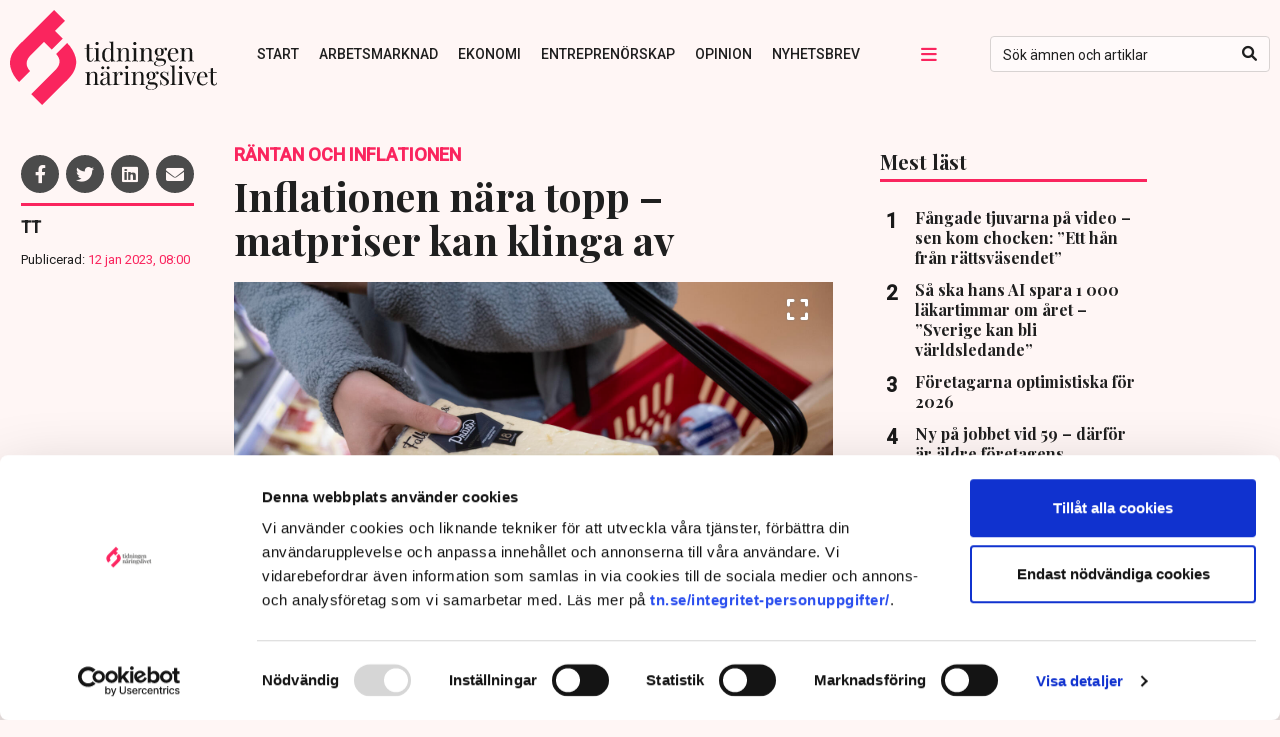

--- FILE ---
content_type: text/html; charset=UTF-8
request_url: https://www.tn.se/article/24919/inflationen-nara-topp-matpriser-kan-klinga-av/
body_size: 24880
content:
<!DOCTYPE html>
<html lang="sv-SE">
<head>
  	    <title>Inflationen nära topp – matpriser kan klinga av | Tidningen Näringslivet</title>
    <meta name="description" content="">
    <meta name="viewport" content="width=device-width, initial-scale=1" />
    <meta name="format-detection" content="telephone=no">
    <meta charset="UTF-8" /><script type="text/javascript">(window.NREUM||(NREUM={})).init={ajax:{deny_list:["bam.nr-data.net"]},feature_flags:["soft_nav"]};(window.NREUM||(NREUM={})).loader_config={licenseKey:"NRJS-4b71c65d57100d834a7",applicationID:"486239129",browserID:"486246253"};;/*! For license information please see nr-loader-rum-1.306.0.min.js.LICENSE.txt */
(()=>{var e,t,r={122:(e,t,r)=>{"use strict";r.d(t,{a:()=>i});var n=r(944);function i(e,t){try{if(!e||"object"!=typeof e)return(0,n.R)(3);if(!t||"object"!=typeof t)return(0,n.R)(4);const r=Object.create(Object.getPrototypeOf(t),Object.getOwnPropertyDescriptors(t)),a=0===Object.keys(r).length?e:r;for(let o in a)if(void 0!==e[o])try{if(null===e[o]){r[o]=null;continue}Array.isArray(e[o])&&Array.isArray(t[o])?r[o]=Array.from(new Set([...e[o],...t[o]])):"object"==typeof e[o]&&"object"==typeof t[o]?r[o]=i(e[o],t[o]):r[o]=e[o]}catch(e){r[o]||(0,n.R)(1,e)}return r}catch(e){(0,n.R)(2,e)}}},154:(e,t,r)=>{"use strict";r.d(t,{OF:()=>c,RI:()=>i,WN:()=>u,bv:()=>a,eN:()=>l,gm:()=>o,mw:()=>s,sb:()=>d});var n=r(863);const i="undefined"!=typeof window&&!!window.document,a="undefined"!=typeof WorkerGlobalScope&&("undefined"!=typeof self&&self instanceof WorkerGlobalScope&&self.navigator instanceof WorkerNavigator||"undefined"!=typeof globalThis&&globalThis instanceof WorkerGlobalScope&&globalThis.navigator instanceof WorkerNavigator),o=i?window:"undefined"!=typeof WorkerGlobalScope&&("undefined"!=typeof self&&self instanceof WorkerGlobalScope&&self||"undefined"!=typeof globalThis&&globalThis instanceof WorkerGlobalScope&&globalThis),s=Boolean("hidden"===o?.document?.visibilityState),c=/iPad|iPhone|iPod/.test(o.navigator?.userAgent),d=c&&"undefined"==typeof SharedWorker,u=((()=>{const e=o.navigator?.userAgent?.match(/Firefox[/\s](\d+\.\d+)/);Array.isArray(e)&&e.length>=2&&e[1]})(),Date.now()-(0,n.t)()),l=()=>"undefined"!=typeof PerformanceNavigationTiming&&o?.performance?.getEntriesByType("navigation")?.[0]?.responseStart},163:(e,t,r)=>{"use strict";r.d(t,{j:()=>E});var n=r(384),i=r(741);var a=r(555);r(860).K7.genericEvents;const o="experimental.resources",s="register",c=e=>{if(!e||"string"!=typeof e)return!1;try{document.createDocumentFragment().querySelector(e)}catch{return!1}return!0};var d=r(614),u=r(944),l=r(122);const f="[data-nr-mask]",g=e=>(0,l.a)(e,(()=>{const e={feature_flags:[],experimental:{allow_registered_children:!1,resources:!1},mask_selector:"*",block_selector:"[data-nr-block]",mask_input_options:{color:!1,date:!1,"datetime-local":!1,email:!1,month:!1,number:!1,range:!1,search:!1,tel:!1,text:!1,time:!1,url:!1,week:!1,textarea:!1,select:!1,password:!0}};return{ajax:{deny_list:void 0,block_internal:!0,enabled:!0,autoStart:!0},api:{get allow_registered_children(){return e.feature_flags.includes(s)||e.experimental.allow_registered_children},set allow_registered_children(t){e.experimental.allow_registered_children=t},duplicate_registered_data:!1},browser_consent_mode:{enabled:!1},distributed_tracing:{enabled:void 0,exclude_newrelic_header:void 0,cors_use_newrelic_header:void 0,cors_use_tracecontext_headers:void 0,allowed_origins:void 0},get feature_flags(){return e.feature_flags},set feature_flags(t){e.feature_flags=t},generic_events:{enabled:!0,autoStart:!0},harvest:{interval:30},jserrors:{enabled:!0,autoStart:!0},logging:{enabled:!0,autoStart:!0},metrics:{enabled:!0,autoStart:!0},obfuscate:void 0,page_action:{enabled:!0},page_view_event:{enabled:!0,autoStart:!0},page_view_timing:{enabled:!0,autoStart:!0},performance:{capture_marks:!1,capture_measures:!1,capture_detail:!0,resources:{get enabled(){return e.feature_flags.includes(o)||e.experimental.resources},set enabled(t){e.experimental.resources=t},asset_types:[],first_party_domains:[],ignore_newrelic:!0}},privacy:{cookies_enabled:!0},proxy:{assets:void 0,beacon:void 0},session:{expiresMs:d.wk,inactiveMs:d.BB},session_replay:{autoStart:!0,enabled:!1,preload:!1,sampling_rate:10,error_sampling_rate:100,collect_fonts:!1,inline_images:!1,fix_stylesheets:!0,mask_all_inputs:!0,get mask_text_selector(){return e.mask_selector},set mask_text_selector(t){c(t)?e.mask_selector="".concat(t,",").concat(f):""===t||null===t?e.mask_selector=f:(0,u.R)(5,t)},get block_class(){return"nr-block"},get ignore_class(){return"nr-ignore"},get mask_text_class(){return"nr-mask"},get block_selector(){return e.block_selector},set block_selector(t){c(t)?e.block_selector+=",".concat(t):""!==t&&(0,u.R)(6,t)},get mask_input_options(){return e.mask_input_options},set mask_input_options(t){t&&"object"==typeof t?e.mask_input_options={...t,password:!0}:(0,u.R)(7,t)}},session_trace:{enabled:!0,autoStart:!0},soft_navigations:{enabled:!0,autoStart:!0},spa:{enabled:!0,autoStart:!0},ssl:void 0,user_actions:{enabled:!0,elementAttributes:["id","className","tagName","type"]}}})());var p=r(154),m=r(324);let h=0;const v={buildEnv:m.F3,distMethod:m.Xs,version:m.xv,originTime:p.WN},b={consented:!1},y={appMetadata:{},get consented(){return this.session?.state?.consent||b.consented},set consented(e){b.consented=e},customTransaction:void 0,denyList:void 0,disabled:!1,harvester:void 0,isolatedBacklog:!1,isRecording:!1,loaderType:void 0,maxBytes:3e4,obfuscator:void 0,onerror:void 0,ptid:void 0,releaseIds:{},session:void 0,timeKeeper:void 0,registeredEntities:[],jsAttributesMetadata:{bytes:0},get harvestCount(){return++h}},_=e=>{const t=(0,l.a)(e,y),r=Object.keys(v).reduce((e,t)=>(e[t]={value:v[t],writable:!1,configurable:!0,enumerable:!0},e),{});return Object.defineProperties(t,r)};var w=r(701);const x=e=>{const t=e.startsWith("http");e+="/",r.p=t?e:"https://"+e};var S=r(836),k=r(241);const R={accountID:void 0,trustKey:void 0,agentID:void 0,licenseKey:void 0,applicationID:void 0,xpid:void 0},A=e=>(0,l.a)(e,R),T=new Set;function E(e,t={},r,o){let{init:s,info:c,loader_config:d,runtime:u={},exposed:l=!0}=t;if(!c){const e=(0,n.pV)();s=e.init,c=e.info,d=e.loader_config}e.init=g(s||{}),e.loader_config=A(d||{}),c.jsAttributes??={},p.bv&&(c.jsAttributes.isWorker=!0),e.info=(0,a.D)(c);const f=e.init,m=[c.beacon,c.errorBeacon];T.has(e.agentIdentifier)||(f.proxy.assets&&(x(f.proxy.assets),m.push(f.proxy.assets)),f.proxy.beacon&&m.push(f.proxy.beacon),e.beacons=[...m],function(e){const t=(0,n.pV)();Object.getOwnPropertyNames(i.W.prototype).forEach(r=>{const n=i.W.prototype[r];if("function"!=typeof n||"constructor"===n)return;let a=t[r];e[r]&&!1!==e.exposed&&"micro-agent"!==e.runtime?.loaderType&&(t[r]=(...t)=>{const n=e[r](...t);return a?a(...t):n})})}(e),(0,n.US)("activatedFeatures",w.B),e.runSoftNavOverSpa&&=!0===f.soft_navigations.enabled&&f.feature_flags.includes("soft_nav")),u.denyList=[...f.ajax.deny_list||[],...f.ajax.block_internal?m:[]],u.ptid=e.agentIdentifier,u.loaderType=r,e.runtime=_(u),T.has(e.agentIdentifier)||(e.ee=S.ee.get(e.agentIdentifier),e.exposed=l,(0,k.W)({agentIdentifier:e.agentIdentifier,drained:!!w.B?.[e.agentIdentifier],type:"lifecycle",name:"initialize",feature:void 0,data:e.config})),T.add(e.agentIdentifier)}},234:(e,t,r)=>{"use strict";r.d(t,{W:()=>a});var n=r(836),i=r(687);class a{constructor(e,t){this.agentIdentifier=e,this.ee=n.ee.get(e),this.featureName=t,this.blocked=!1}deregisterDrain(){(0,i.x3)(this.agentIdentifier,this.featureName)}}},241:(e,t,r)=>{"use strict";r.d(t,{W:()=>a});var n=r(154);const i="newrelic";function a(e={}){try{n.gm.dispatchEvent(new CustomEvent(i,{detail:e}))}catch(e){}}},261:(e,t,r)=>{"use strict";r.d(t,{$9:()=>d,BL:()=>s,CH:()=>g,Dl:()=>_,Fw:()=>y,PA:()=>h,Pl:()=>n,Pv:()=>k,Tb:()=>l,U2:()=>a,V1:()=>S,Wb:()=>x,bt:()=>b,cD:()=>v,d3:()=>w,dT:()=>c,eY:()=>p,fF:()=>f,hG:()=>i,k6:()=>o,nb:()=>m,o5:()=>u});const n="api-",i="addPageAction",a="addToTrace",o="addRelease",s="finished",c="interaction",d="log",u="noticeError",l="pauseReplay",f="recordCustomEvent",g="recordReplay",p="register",m="setApplicationVersion",h="setCurrentRouteName",v="setCustomAttribute",b="setErrorHandler",y="setPageViewName",_="setUserId",w="start",x="wrapLogger",S="measure",k="consent"},289:(e,t,r)=>{"use strict";r.d(t,{GG:()=>o,Qr:()=>c,sB:()=>s});var n=r(878),i=r(389);function a(){return"undefined"==typeof document||"complete"===document.readyState}function o(e,t){if(a())return e();const r=(0,i.J)(e),o=setInterval(()=>{a()&&(clearInterval(o),r())},500);(0,n.sp)("load",r,t)}function s(e){if(a())return e();(0,n.DD)("DOMContentLoaded",e)}function c(e){if(a())return e();(0,n.sp)("popstate",e)}},324:(e,t,r)=>{"use strict";r.d(t,{F3:()=>i,Xs:()=>a,xv:()=>n});const n="1.306.0",i="PROD",a="CDN"},374:(e,t,r)=>{r.nc=(()=>{try{return document?.currentScript?.nonce}catch(e){}return""})()},384:(e,t,r)=>{"use strict";r.d(t,{NT:()=>o,US:()=>u,Zm:()=>s,bQ:()=>d,dV:()=>c,pV:()=>l});var n=r(154),i=r(863),a=r(910);const o={beacon:"bam.nr-data.net",errorBeacon:"bam.nr-data.net"};function s(){return n.gm.NREUM||(n.gm.NREUM={}),void 0===n.gm.newrelic&&(n.gm.newrelic=n.gm.NREUM),n.gm.NREUM}function c(){let e=s();return e.o||(e.o={ST:n.gm.setTimeout,SI:n.gm.setImmediate||n.gm.setInterval,CT:n.gm.clearTimeout,XHR:n.gm.XMLHttpRequest,REQ:n.gm.Request,EV:n.gm.Event,PR:n.gm.Promise,MO:n.gm.MutationObserver,FETCH:n.gm.fetch,WS:n.gm.WebSocket},(0,a.i)(...Object.values(e.o))),e}function d(e,t){let r=s();r.initializedAgents??={},t.initializedAt={ms:(0,i.t)(),date:new Date},r.initializedAgents[e]=t}function u(e,t){s()[e]=t}function l(){return function(){let e=s();const t=e.info||{};e.info={beacon:o.beacon,errorBeacon:o.errorBeacon,...t}}(),function(){let e=s();const t=e.init||{};e.init={...t}}(),c(),function(){let e=s();const t=e.loader_config||{};e.loader_config={...t}}(),s()}},389:(e,t,r)=>{"use strict";function n(e,t=500,r={}){const n=r?.leading||!1;let i;return(...r)=>{n&&void 0===i&&(e.apply(this,r),i=setTimeout(()=>{i=clearTimeout(i)},t)),n||(clearTimeout(i),i=setTimeout(()=>{e.apply(this,r)},t))}}function i(e){let t=!1;return(...r)=>{t||(t=!0,e.apply(this,r))}}r.d(t,{J:()=>i,s:()=>n})},555:(e,t,r)=>{"use strict";r.d(t,{D:()=>s,f:()=>o});var n=r(384),i=r(122);const a={beacon:n.NT.beacon,errorBeacon:n.NT.errorBeacon,licenseKey:void 0,applicationID:void 0,sa:void 0,queueTime:void 0,applicationTime:void 0,ttGuid:void 0,user:void 0,account:void 0,product:void 0,extra:void 0,jsAttributes:{},userAttributes:void 0,atts:void 0,transactionName:void 0,tNamePlain:void 0};function o(e){try{return!!e.licenseKey&&!!e.errorBeacon&&!!e.applicationID}catch(e){return!1}}const s=e=>(0,i.a)(e,a)},566:(e,t,r)=>{"use strict";r.d(t,{LA:()=>s,bz:()=>o});var n=r(154);const i="xxxxxxxx-xxxx-4xxx-yxxx-xxxxxxxxxxxx";function a(e,t){return e?15&e[t]:16*Math.random()|0}function o(){const e=n.gm?.crypto||n.gm?.msCrypto;let t,r=0;return e&&e.getRandomValues&&(t=e.getRandomValues(new Uint8Array(30))),i.split("").map(e=>"x"===e?a(t,r++).toString(16):"y"===e?(3&a()|8).toString(16):e).join("")}function s(e){const t=n.gm?.crypto||n.gm?.msCrypto;let r,i=0;t&&t.getRandomValues&&(r=t.getRandomValues(new Uint8Array(e)));const o=[];for(var s=0;s<e;s++)o.push(a(r,i++).toString(16));return o.join("")}},606:(e,t,r)=>{"use strict";r.d(t,{i:()=>a});var n=r(908);a.on=o;var i=a.handlers={};function a(e,t,r,a){o(a||n.d,i,e,t,r)}function o(e,t,r,i,a){a||(a="feature"),e||(e=n.d);var o=t[a]=t[a]||{};(o[r]=o[r]||[]).push([e,i])}},607:(e,t,r)=>{"use strict";r.d(t,{W:()=>n});const n=(0,r(566).bz)()},614:(e,t,r)=>{"use strict";r.d(t,{BB:()=>o,H3:()=>n,g:()=>d,iL:()=>c,tS:()=>s,uh:()=>i,wk:()=>a});const n="NRBA",i="SESSION",a=144e5,o=18e5,s={STARTED:"session-started",PAUSE:"session-pause",RESET:"session-reset",RESUME:"session-resume",UPDATE:"session-update"},c={SAME_TAB:"same-tab",CROSS_TAB:"cross-tab"},d={OFF:0,FULL:1,ERROR:2}},630:(e,t,r)=>{"use strict";r.d(t,{T:()=>n});const n=r(860).K7.pageViewEvent},646:(e,t,r)=>{"use strict";r.d(t,{y:()=>n});class n{constructor(e){this.contextId=e}}},687:(e,t,r)=>{"use strict";r.d(t,{Ak:()=>d,Ze:()=>f,x3:()=>u});var n=r(241),i=r(836),a=r(606),o=r(860),s=r(646);const c={};function d(e,t){const r={staged:!1,priority:o.P3[t]||0};l(e),c[e].get(t)||c[e].set(t,r)}function u(e,t){e&&c[e]&&(c[e].get(t)&&c[e].delete(t),p(e,t,!1),c[e].size&&g(e))}function l(e){if(!e)throw new Error("agentIdentifier required");c[e]||(c[e]=new Map)}function f(e="",t="feature",r=!1){if(l(e),!e||!c[e].get(t)||r)return p(e,t);c[e].get(t).staged=!0,g(e)}function g(e){const t=Array.from(c[e]);t.every(([e,t])=>t.staged)&&(t.sort((e,t)=>e[1].priority-t[1].priority),t.forEach(([t])=>{c[e].delete(t),p(e,t)}))}function p(e,t,r=!0){const o=e?i.ee.get(e):i.ee,c=a.i.handlers;if(!o.aborted&&o.backlog&&c){if((0,n.W)({agentIdentifier:e,type:"lifecycle",name:"drain",feature:t}),r){const e=o.backlog[t],r=c[t];if(r){for(let t=0;e&&t<e.length;++t)m(e[t],r);Object.entries(r).forEach(([e,t])=>{Object.values(t||{}).forEach(t=>{t[0]?.on&&t[0]?.context()instanceof s.y&&t[0].on(e,t[1])})})}}o.isolatedBacklog||delete c[t],o.backlog[t]=null,o.emit("drain-"+t,[])}}function m(e,t){var r=e[1];Object.values(t[r]||{}).forEach(t=>{var r=e[0];if(t[0]===r){var n=t[1],i=e[3],a=e[2];n.apply(i,a)}})}},699:(e,t,r)=>{"use strict";r.d(t,{It:()=>a,KC:()=>s,No:()=>i,qh:()=>o});var n=r(860);const i=16e3,a=1e6,o="SESSION_ERROR",s={[n.K7.logging]:!0,[n.K7.genericEvents]:!1,[n.K7.jserrors]:!1,[n.K7.ajax]:!1}},701:(e,t,r)=>{"use strict";r.d(t,{B:()=>a,t:()=>o});var n=r(241);const i=new Set,a={};function o(e,t){const r=t.agentIdentifier;a[r]??={},e&&"object"==typeof e&&(i.has(r)||(t.ee.emit("rumresp",[e]),a[r]=e,i.add(r),(0,n.W)({agentIdentifier:r,loaded:!0,drained:!0,type:"lifecycle",name:"load",feature:void 0,data:e})))}},741:(e,t,r)=>{"use strict";r.d(t,{W:()=>a});var n=r(944),i=r(261);class a{#e(e,...t){if(this[e]!==a.prototype[e])return this[e](...t);(0,n.R)(35,e)}addPageAction(e,t){return this.#e(i.hG,e,t)}register(e){return this.#e(i.eY,e)}recordCustomEvent(e,t){return this.#e(i.fF,e,t)}setPageViewName(e,t){return this.#e(i.Fw,e,t)}setCustomAttribute(e,t,r){return this.#e(i.cD,e,t,r)}noticeError(e,t){return this.#e(i.o5,e,t)}setUserId(e){return this.#e(i.Dl,e)}setApplicationVersion(e){return this.#e(i.nb,e)}setErrorHandler(e){return this.#e(i.bt,e)}addRelease(e,t){return this.#e(i.k6,e,t)}log(e,t){return this.#e(i.$9,e,t)}start(){return this.#e(i.d3)}finished(e){return this.#e(i.BL,e)}recordReplay(){return this.#e(i.CH)}pauseReplay(){return this.#e(i.Tb)}addToTrace(e){return this.#e(i.U2,e)}setCurrentRouteName(e){return this.#e(i.PA,e)}interaction(e){return this.#e(i.dT,e)}wrapLogger(e,t,r){return this.#e(i.Wb,e,t,r)}measure(e,t){return this.#e(i.V1,e,t)}consent(e){return this.#e(i.Pv,e)}}},782:(e,t,r)=>{"use strict";r.d(t,{T:()=>n});const n=r(860).K7.pageViewTiming},836:(e,t,r)=>{"use strict";r.d(t,{P:()=>s,ee:()=>c});var n=r(384),i=r(990),a=r(646),o=r(607);const s="nr@context:".concat(o.W),c=function e(t,r){var n={},o={},u={},l=!1;try{l=16===r.length&&d.initializedAgents?.[r]?.runtime.isolatedBacklog}catch(e){}var f={on:p,addEventListener:p,removeEventListener:function(e,t){var r=n[e];if(!r)return;for(var i=0;i<r.length;i++)r[i]===t&&r.splice(i,1)},emit:function(e,r,n,i,a){!1!==a&&(a=!0);if(c.aborted&&!i)return;t&&a&&t.emit(e,r,n);var s=g(n);m(e).forEach(e=>{e.apply(s,r)});var d=v()[o[e]];d&&d.push([f,e,r,s]);return s},get:h,listeners:m,context:g,buffer:function(e,t){const r=v();if(t=t||"feature",f.aborted)return;Object.entries(e||{}).forEach(([e,n])=>{o[n]=t,t in r||(r[t]=[])})},abort:function(){f._aborted=!0,Object.keys(f.backlog).forEach(e=>{delete f.backlog[e]})},isBuffering:function(e){return!!v()[o[e]]},debugId:r,backlog:l?{}:t&&"object"==typeof t.backlog?t.backlog:{},isolatedBacklog:l};return Object.defineProperty(f,"aborted",{get:()=>{let e=f._aborted||!1;return e||(t&&(e=t.aborted),e)}}),f;function g(e){return e&&e instanceof a.y?e:e?(0,i.I)(e,s,()=>new a.y(s)):new a.y(s)}function p(e,t){n[e]=m(e).concat(t)}function m(e){return n[e]||[]}function h(t){return u[t]=u[t]||e(f,t)}function v(){return f.backlog}}(void 0,"globalEE"),d=(0,n.Zm)();d.ee||(d.ee=c)},843:(e,t,r)=>{"use strict";r.d(t,{G:()=>a,u:()=>i});var n=r(878);function i(e,t=!1,r,i){(0,n.DD)("visibilitychange",function(){if(t)return void("hidden"===document.visibilityState&&e());e(document.visibilityState)},r,i)}function a(e,t,r){(0,n.sp)("pagehide",e,t,r)}},860:(e,t,r)=>{"use strict";r.d(t,{$J:()=>u,K7:()=>c,P3:()=>d,XX:()=>i,Yy:()=>s,df:()=>a,qY:()=>n,v4:()=>o});const n="events",i="jserrors",a="browser/blobs",o="rum",s="browser/logs",c={ajax:"ajax",genericEvents:"generic_events",jserrors:i,logging:"logging",metrics:"metrics",pageAction:"page_action",pageViewEvent:"page_view_event",pageViewTiming:"page_view_timing",sessionReplay:"session_replay",sessionTrace:"session_trace",softNav:"soft_navigations",spa:"spa"},d={[c.pageViewEvent]:1,[c.pageViewTiming]:2,[c.metrics]:3,[c.jserrors]:4,[c.spa]:5,[c.ajax]:6,[c.sessionTrace]:7,[c.softNav]:8,[c.sessionReplay]:9,[c.logging]:10,[c.genericEvents]:11},u={[c.pageViewEvent]:o,[c.pageViewTiming]:n,[c.ajax]:n,[c.spa]:n,[c.softNav]:n,[c.metrics]:i,[c.jserrors]:i,[c.sessionTrace]:a,[c.sessionReplay]:a,[c.logging]:s,[c.genericEvents]:"ins"}},863:(e,t,r)=>{"use strict";function n(){return Math.floor(performance.now())}r.d(t,{t:()=>n})},878:(e,t,r)=>{"use strict";function n(e,t){return{capture:e,passive:!1,signal:t}}function i(e,t,r=!1,i){window.addEventListener(e,t,n(r,i))}function a(e,t,r=!1,i){document.addEventListener(e,t,n(r,i))}r.d(t,{DD:()=>a,jT:()=>n,sp:()=>i})},908:(e,t,r)=>{"use strict";r.d(t,{d:()=>n,p:()=>i});var n=r(836).ee.get("handle");function i(e,t,r,i,a){a?(a.buffer([e],i),a.emit(e,t,r)):(n.buffer([e],i),n.emit(e,t,r))}},910:(e,t,r)=>{"use strict";r.d(t,{i:()=>a});var n=r(944);const i=new Map;function a(...e){return e.every(e=>{if(i.has(e))return i.get(e);const t="function"==typeof e?e.toString():"",r=t.includes("[native code]"),a=t.includes("nrWrapper");return r||a||(0,n.R)(64,e?.name||t),i.set(e,r),r})}},944:(e,t,r)=>{"use strict";r.d(t,{R:()=>i});var n=r(241);function i(e,t){"function"==typeof console.debug&&(console.debug("New Relic Warning: https://github.com/newrelic/newrelic-browser-agent/blob/main/docs/warning-codes.md#".concat(e),t),(0,n.W)({agentIdentifier:null,drained:null,type:"data",name:"warn",feature:"warn",data:{code:e,secondary:t}}))}},969:(e,t,r)=>{"use strict";r.d(t,{TZ:()=>n,XG:()=>s,rs:()=>i,xV:()=>o,z_:()=>a});const n=r(860).K7.metrics,i="sm",a="cm",o="storeSupportabilityMetrics",s="storeEventMetrics"},990:(e,t,r)=>{"use strict";r.d(t,{I:()=>i});var n=Object.prototype.hasOwnProperty;function i(e,t,r){if(n.call(e,t))return e[t];var i=r();if(Object.defineProperty&&Object.keys)try{return Object.defineProperty(e,t,{value:i,writable:!0,enumerable:!1}),i}catch(e){}return e[t]=i,i}}},n={};function i(e){var t=n[e];if(void 0!==t)return t.exports;var a=n[e]={exports:{}};return r[e](a,a.exports,i),a.exports}i.m=r,i.d=(e,t)=>{for(var r in t)i.o(t,r)&&!i.o(e,r)&&Object.defineProperty(e,r,{enumerable:!0,get:t[r]})},i.f={},i.e=e=>Promise.all(Object.keys(i.f).reduce((t,r)=>(i.f[r](e,t),t),[])),i.u=e=>"nr-rum-1.306.0.min.js",i.o=(e,t)=>Object.prototype.hasOwnProperty.call(e,t),e={},t="NRBA-1.306.0.PROD:",i.l=(r,n,a,o)=>{if(e[r])e[r].push(n);else{var s,c;if(void 0!==a)for(var d=document.getElementsByTagName("script"),u=0;u<d.length;u++){var l=d[u];if(l.getAttribute("src")==r||l.getAttribute("data-webpack")==t+a){s=l;break}}if(!s){c=!0;var f={296:"sha512-XHJAyYwsxAD4jnOFenBf2aq49/pv28jKOJKs7YGQhagYYI2Zk8nHflZPdd7WiilkmEkgIZQEFX4f1AJMoyzKwA=="};(s=document.createElement("script")).charset="utf-8",i.nc&&s.setAttribute("nonce",i.nc),s.setAttribute("data-webpack",t+a),s.src=r,0!==s.src.indexOf(window.location.origin+"/")&&(s.crossOrigin="anonymous"),f[o]&&(s.integrity=f[o])}e[r]=[n];var g=(t,n)=>{s.onerror=s.onload=null,clearTimeout(p);var i=e[r];if(delete e[r],s.parentNode&&s.parentNode.removeChild(s),i&&i.forEach(e=>e(n)),t)return t(n)},p=setTimeout(g.bind(null,void 0,{type:"timeout",target:s}),12e4);s.onerror=g.bind(null,s.onerror),s.onload=g.bind(null,s.onload),c&&document.head.appendChild(s)}},i.r=e=>{"undefined"!=typeof Symbol&&Symbol.toStringTag&&Object.defineProperty(e,Symbol.toStringTag,{value:"Module"}),Object.defineProperty(e,"__esModule",{value:!0})},i.p="https://js-agent.newrelic.com/",(()=>{var e={374:0,840:0};i.f.j=(t,r)=>{var n=i.o(e,t)?e[t]:void 0;if(0!==n)if(n)r.push(n[2]);else{var a=new Promise((r,i)=>n=e[t]=[r,i]);r.push(n[2]=a);var o=i.p+i.u(t),s=new Error;i.l(o,r=>{if(i.o(e,t)&&(0!==(n=e[t])&&(e[t]=void 0),n)){var a=r&&("load"===r.type?"missing":r.type),o=r&&r.target&&r.target.src;s.message="Loading chunk "+t+" failed: ("+a+": "+o+")",s.name="ChunkLoadError",s.type=a,s.request=o,n[1](s)}},"chunk-"+t,t)}};var t=(t,r)=>{var n,a,[o,s,c]=r,d=0;if(o.some(t=>0!==e[t])){for(n in s)i.o(s,n)&&(i.m[n]=s[n]);if(c)c(i)}for(t&&t(r);d<o.length;d++)a=o[d],i.o(e,a)&&e[a]&&e[a][0](),e[a]=0},r=self["webpackChunk:NRBA-1.306.0.PROD"]=self["webpackChunk:NRBA-1.306.0.PROD"]||[];r.forEach(t.bind(null,0)),r.push=t.bind(null,r.push.bind(r))})(),(()=>{"use strict";i(374);var e=i(566),t=i(741);class r extends t.W{agentIdentifier=(0,e.LA)(16)}var n=i(860);const a=Object.values(n.K7);var o=i(163);var s=i(908),c=i(863),d=i(261),u=i(241),l=i(944),f=i(701),g=i(969);function p(e,t,i,a){const o=a||i;!o||o[e]&&o[e]!==r.prototype[e]||(o[e]=function(){(0,s.p)(g.xV,["API/"+e+"/called"],void 0,n.K7.metrics,i.ee),(0,u.W)({agentIdentifier:i.agentIdentifier,drained:!!f.B?.[i.agentIdentifier],type:"data",name:"api",feature:d.Pl+e,data:{}});try{return t.apply(this,arguments)}catch(e){(0,l.R)(23,e)}})}function m(e,t,r,n,i){const a=e.info;null===r?delete a.jsAttributes[t]:a.jsAttributes[t]=r,(i||null===r)&&(0,s.p)(d.Pl+n,[(0,c.t)(),t,r],void 0,"session",e.ee)}var h=i(687),v=i(234),b=i(289),y=i(154),_=i(384);const w=e=>y.RI&&!0===e?.privacy.cookies_enabled;function x(e){return!!(0,_.dV)().o.MO&&w(e)&&!0===e?.session_trace.enabled}var S=i(389),k=i(699);class R extends v.W{constructor(e,t){super(e.agentIdentifier,t),this.agentRef=e,this.abortHandler=void 0,this.featAggregate=void 0,this.loadedSuccessfully=void 0,this.onAggregateImported=new Promise(e=>{this.loadedSuccessfully=e}),this.deferred=Promise.resolve(),!1===e.init[this.featureName].autoStart?this.deferred=new Promise((t,r)=>{this.ee.on("manual-start-all",(0,S.J)(()=>{(0,h.Ak)(e.agentIdentifier,this.featureName),t()}))}):(0,h.Ak)(e.agentIdentifier,t)}importAggregator(e,t,r={}){if(this.featAggregate)return;const n=async()=>{let n;await this.deferred;try{if(w(e.init)){const{setupAgentSession:t}=await i.e(296).then(i.bind(i,305));n=t(e)}}catch(e){(0,l.R)(20,e),this.ee.emit("internal-error",[e]),(0,s.p)(k.qh,[e],void 0,this.featureName,this.ee)}try{if(!this.#t(this.featureName,n,e.init))return(0,h.Ze)(this.agentIdentifier,this.featureName),void this.loadedSuccessfully(!1);const{Aggregate:i}=await t();this.featAggregate=new i(e,r),e.runtime.harvester.initializedAggregates.push(this.featAggregate),this.loadedSuccessfully(!0)}catch(e){(0,l.R)(34,e),this.abortHandler?.(),(0,h.Ze)(this.agentIdentifier,this.featureName,!0),this.loadedSuccessfully(!1),this.ee&&this.ee.abort()}};y.RI?(0,b.GG)(()=>n(),!0):n()}#t(e,t,r){if(this.blocked)return!1;switch(e){case n.K7.sessionReplay:return x(r)&&!!t;case n.K7.sessionTrace:return!!t;default:return!0}}}var A=i(630),T=i(614);class E extends R{static featureName=A.T;constructor(e){var t;super(e,A.T),this.setupInspectionEvents(e.agentIdentifier),t=e,p(d.Fw,function(e,r){"string"==typeof e&&("/"!==e.charAt(0)&&(e="/"+e),t.runtime.customTransaction=(r||"http://custom.transaction")+e,(0,s.p)(d.Pl+d.Fw,[(0,c.t)()],void 0,void 0,t.ee))},t),this.importAggregator(e,()=>i.e(296).then(i.bind(i,943)))}setupInspectionEvents(e){const t=(t,r)=>{t&&(0,u.W)({agentIdentifier:e,timeStamp:t.timeStamp,loaded:"complete"===t.target.readyState,type:"window",name:r,data:t.target.location+""})};(0,b.sB)(e=>{t(e,"DOMContentLoaded")}),(0,b.GG)(e=>{t(e,"load")}),(0,b.Qr)(e=>{t(e,"navigate")}),this.ee.on(T.tS.UPDATE,(t,r)=>{(0,u.W)({agentIdentifier:e,type:"lifecycle",name:"session",data:r})})}}var N=i(843),I=i(782);class j extends R{static featureName=I.T;constructor(e){super(e,I.T),y.RI&&((0,N.u)(()=>(0,s.p)("docHidden",[(0,c.t)()],void 0,I.T,this.ee),!0),(0,N.G)(()=>(0,s.p)("winPagehide",[(0,c.t)()],void 0,I.T,this.ee)),this.importAggregator(e,()=>i.e(296).then(i.bind(i,117))))}}class P extends R{static featureName=g.TZ;constructor(e){super(e,g.TZ),y.RI&&document.addEventListener("securitypolicyviolation",e=>{(0,s.p)(g.xV,["Generic/CSPViolation/Detected"],void 0,this.featureName,this.ee)}),this.importAggregator(e,()=>i.e(296).then(i.bind(i,623)))}}new class extends r{constructor(e){var t;(super(),y.gm)?(this.features={},(0,_.bQ)(this.agentIdentifier,this),this.desiredFeatures=new Set(e.features||[]),this.desiredFeatures.add(E),this.runSoftNavOverSpa=[...this.desiredFeatures].some(e=>e.featureName===n.K7.softNav),(0,o.j)(this,e,e.loaderType||"agent"),t=this,p(d.cD,function(e,r,n=!1){if("string"==typeof e){if(["string","number","boolean"].includes(typeof r)||null===r)return m(t,e,r,d.cD,n);(0,l.R)(40,typeof r)}else(0,l.R)(39,typeof e)},t),function(e){p(d.Dl,function(t){if("string"==typeof t||null===t)return m(e,"enduser.id",t,d.Dl,!0);(0,l.R)(41,typeof t)},e)}(this),function(e){p(d.nb,function(t){if("string"==typeof t||null===t)return m(e,"application.version",t,d.nb,!1);(0,l.R)(42,typeof t)},e)}(this),function(e){p(d.d3,function(){e.ee.emit("manual-start-all")},e)}(this),function(e){p(d.Pv,function(t=!0){if("boolean"==typeof t){if((0,s.p)(d.Pl+d.Pv,[t],void 0,"session",e.ee),e.runtime.consented=t,t){const t=e.features.page_view_event;t.onAggregateImported.then(e=>{const r=t.featAggregate;e&&!r.sentRum&&r.sendRum()})}}else(0,l.R)(65,typeof t)},e)}(this),this.run()):(0,l.R)(21)}get config(){return{info:this.info,init:this.init,loader_config:this.loader_config,runtime:this.runtime}}get api(){return this}run(){try{const e=function(e){const t={};return a.forEach(r=>{t[r]=!!e[r]?.enabled}),t}(this.init),t=[...this.desiredFeatures];t.sort((e,t)=>n.P3[e.featureName]-n.P3[t.featureName]),t.forEach(t=>{if(!e[t.featureName]&&t.featureName!==n.K7.pageViewEvent)return;if(this.runSoftNavOverSpa&&t.featureName===n.K7.spa)return;if(!this.runSoftNavOverSpa&&t.featureName===n.K7.softNav)return;const r=function(e){switch(e){case n.K7.ajax:return[n.K7.jserrors];case n.K7.sessionTrace:return[n.K7.ajax,n.K7.pageViewEvent];case n.K7.sessionReplay:return[n.K7.sessionTrace];case n.K7.pageViewTiming:return[n.K7.pageViewEvent];default:return[]}}(t.featureName).filter(e=>!(e in this.features));r.length>0&&(0,l.R)(36,{targetFeature:t.featureName,missingDependencies:r}),this.features[t.featureName]=new t(this)})}catch(e){(0,l.R)(22,e);for(const e in this.features)this.features[e].abortHandler?.();const t=(0,_.Zm)();delete t.initializedAgents[this.agentIdentifier]?.features,delete this.sharedAggregator;return t.ee.get(this.agentIdentifier).abort(),!1}}}({features:[E,j,P],loaderType:"lite"})})()})();</script>
    <meta property="og:title" content="Inflationen nära topp – matpriser kan klinga av"/>
    <meta property="og:description" content="Högre räntor lyfter inflationen ett tag till. Toppen på över tolv procent ligger troligen ett par månader bort. Men matpriserna väntas snart sluta stiga, spår bedömare." />
    <meta property="og:image" content="https://bilder.tn.se/?uuid=4be8bf6d-1c91-515c-8f1a-573b95f5301c&function=cropresize&type=preview&source=false&q=75&crop_w=0.99999&crop_h=0.84375&x=0&y=0&width=8256&height=4644"/>
    <meta property="og:type" content="article" />
    <meta property="og:url" content="https://www.tn.se/article/24919/inflationen-nara-topp-matpriser-kan-klinga-av/" />
    <meta property="og:site_name" content="Tidningen Näringslivet" />
    <meta name="twitter:card" content="summary_large_image" />
            <meta name="apple-itunes-app" content="app-id=1321464721, app-argument=https://www.tn.se/article/24919/inflationen-nara-topp-matpriser-kan-klinga-av/">
    

		<script>
  window.dataLayer = window.dataLayer || [];
  // Pushing get_post_type() to GTM to know if the user lands on an article-page.post_title.
  // Used in GTM as variable [ getPostType ]
  const postType = 'article';

  if(postType == 'concept') {
    const conceptType = ``;
    const conceptName = ``;

    dataLayer.push({
      'conceptType': conceptType,
      'conceptName': conceptName,
      'get_post_type': postType,
    });

  } else {
    dataLayer.push({
      'get_post_type': postType,
    });
  }
</script>

  <meta name='robots' content='max-image-preview:large' />
<link rel='dns-prefetch' href='//www.google.com' />
<link rel='dns-prefetch' href='//static.ew.sn.infomaker.io' />
<link rel='dns-prefetch' href='//connect.facebook.net' />
<link rel='dns-prefetch' href='//www.tn.se' />
<style id='classic-theme-styles-inline-css' type='text/css'>
/*! This file is auto-generated */
.wp-block-button__link{color:#fff;background-color:#32373c;border-radius:9999px;box-shadow:none;text-decoration:none;padding:calc(.667em + 2px) calc(1.333em + 2px);font-size:1.125em}.wp-block-file__button{background:#32373c;color:#fff;text-decoration:none}
</style>
<style id='global-styles-inline-css' type='text/css'>
body{--wp--preset--color--black: #000000;--wp--preset--color--cyan-bluish-gray: #abb8c3;--wp--preset--color--white: #ffffff;--wp--preset--color--pale-pink: #f78da7;--wp--preset--color--vivid-red: #cf2e2e;--wp--preset--color--luminous-vivid-orange: #ff6900;--wp--preset--color--luminous-vivid-amber: #fcb900;--wp--preset--color--light-green-cyan: #7bdcb5;--wp--preset--color--vivid-green-cyan: #00d084;--wp--preset--color--pale-cyan-blue: #8ed1fc;--wp--preset--color--vivid-cyan-blue: #0693e3;--wp--preset--color--vivid-purple: #9b51e0;--wp--preset--gradient--vivid-cyan-blue-to-vivid-purple: linear-gradient(135deg,rgba(6,147,227,1) 0%,rgb(155,81,224) 100%);--wp--preset--gradient--light-green-cyan-to-vivid-green-cyan: linear-gradient(135deg,rgb(122,220,180) 0%,rgb(0,208,130) 100%);--wp--preset--gradient--luminous-vivid-amber-to-luminous-vivid-orange: linear-gradient(135deg,rgba(252,185,0,1) 0%,rgba(255,105,0,1) 100%);--wp--preset--gradient--luminous-vivid-orange-to-vivid-red: linear-gradient(135deg,rgba(255,105,0,1) 0%,rgb(207,46,46) 100%);--wp--preset--gradient--very-light-gray-to-cyan-bluish-gray: linear-gradient(135deg,rgb(238,238,238) 0%,rgb(169,184,195) 100%);--wp--preset--gradient--cool-to-warm-spectrum: linear-gradient(135deg,rgb(74,234,220) 0%,rgb(151,120,209) 20%,rgb(207,42,186) 40%,rgb(238,44,130) 60%,rgb(251,105,98) 80%,rgb(254,248,76) 100%);--wp--preset--gradient--blush-light-purple: linear-gradient(135deg,rgb(255,206,236) 0%,rgb(152,150,240) 100%);--wp--preset--gradient--blush-bordeaux: linear-gradient(135deg,rgb(254,205,165) 0%,rgb(254,45,45) 50%,rgb(107,0,62) 100%);--wp--preset--gradient--luminous-dusk: linear-gradient(135deg,rgb(255,203,112) 0%,rgb(199,81,192) 50%,rgb(65,88,208) 100%);--wp--preset--gradient--pale-ocean: linear-gradient(135deg,rgb(255,245,203) 0%,rgb(182,227,212) 50%,rgb(51,167,181) 100%);--wp--preset--gradient--electric-grass: linear-gradient(135deg,rgb(202,248,128) 0%,rgb(113,206,126) 100%);--wp--preset--gradient--midnight: linear-gradient(135deg,rgb(2,3,129) 0%,rgb(40,116,252) 100%);--wp--preset--font-size--small: 13px;--wp--preset--font-size--medium: 20px;--wp--preset--font-size--large: 36px;--wp--preset--font-size--x-large: 42px;--wp--preset--spacing--20: 0.44rem;--wp--preset--spacing--30: 0.67rem;--wp--preset--spacing--40: 1rem;--wp--preset--spacing--50: 1.5rem;--wp--preset--spacing--60: 2.25rem;--wp--preset--spacing--70: 3.38rem;--wp--preset--spacing--80: 5.06rem;--wp--preset--shadow--natural: 6px 6px 9px rgba(0, 0, 0, 0.2);--wp--preset--shadow--deep: 12px 12px 50px rgba(0, 0, 0, 0.4);--wp--preset--shadow--sharp: 6px 6px 0px rgba(0, 0, 0, 0.2);--wp--preset--shadow--outlined: 6px 6px 0px -3px rgba(255, 255, 255, 1), 6px 6px rgba(0, 0, 0, 1);--wp--preset--shadow--crisp: 6px 6px 0px rgba(0, 0, 0, 1);}:where(.is-layout-flex){gap: 0.5em;}:where(.is-layout-grid){gap: 0.5em;}body .is-layout-flex{display: flex;}body .is-layout-flex{flex-wrap: wrap;align-items: center;}body .is-layout-flex > *{margin: 0;}body .is-layout-grid{display: grid;}body .is-layout-grid > *{margin: 0;}:where(.wp-block-columns.is-layout-flex){gap: 2em;}:where(.wp-block-columns.is-layout-grid){gap: 2em;}:where(.wp-block-post-template.is-layout-flex){gap: 1.25em;}:where(.wp-block-post-template.is-layout-grid){gap: 1.25em;}.has-black-color{color: var(--wp--preset--color--black) !important;}.has-cyan-bluish-gray-color{color: var(--wp--preset--color--cyan-bluish-gray) !important;}.has-white-color{color: var(--wp--preset--color--white) !important;}.has-pale-pink-color{color: var(--wp--preset--color--pale-pink) !important;}.has-vivid-red-color{color: var(--wp--preset--color--vivid-red) !important;}.has-luminous-vivid-orange-color{color: var(--wp--preset--color--luminous-vivid-orange) !important;}.has-luminous-vivid-amber-color{color: var(--wp--preset--color--luminous-vivid-amber) !important;}.has-light-green-cyan-color{color: var(--wp--preset--color--light-green-cyan) !important;}.has-vivid-green-cyan-color{color: var(--wp--preset--color--vivid-green-cyan) !important;}.has-pale-cyan-blue-color{color: var(--wp--preset--color--pale-cyan-blue) !important;}.has-vivid-cyan-blue-color{color: var(--wp--preset--color--vivid-cyan-blue) !important;}.has-vivid-purple-color{color: var(--wp--preset--color--vivid-purple) !important;}.has-black-background-color{background-color: var(--wp--preset--color--black) !important;}.has-cyan-bluish-gray-background-color{background-color: var(--wp--preset--color--cyan-bluish-gray) !important;}.has-white-background-color{background-color: var(--wp--preset--color--white) !important;}.has-pale-pink-background-color{background-color: var(--wp--preset--color--pale-pink) !important;}.has-vivid-red-background-color{background-color: var(--wp--preset--color--vivid-red) !important;}.has-luminous-vivid-orange-background-color{background-color: var(--wp--preset--color--luminous-vivid-orange) !important;}.has-luminous-vivid-amber-background-color{background-color: var(--wp--preset--color--luminous-vivid-amber) !important;}.has-light-green-cyan-background-color{background-color: var(--wp--preset--color--light-green-cyan) !important;}.has-vivid-green-cyan-background-color{background-color: var(--wp--preset--color--vivid-green-cyan) !important;}.has-pale-cyan-blue-background-color{background-color: var(--wp--preset--color--pale-cyan-blue) !important;}.has-vivid-cyan-blue-background-color{background-color: var(--wp--preset--color--vivid-cyan-blue) !important;}.has-vivid-purple-background-color{background-color: var(--wp--preset--color--vivid-purple) !important;}.has-black-border-color{border-color: var(--wp--preset--color--black) !important;}.has-cyan-bluish-gray-border-color{border-color: var(--wp--preset--color--cyan-bluish-gray) !important;}.has-white-border-color{border-color: var(--wp--preset--color--white) !important;}.has-pale-pink-border-color{border-color: var(--wp--preset--color--pale-pink) !important;}.has-vivid-red-border-color{border-color: var(--wp--preset--color--vivid-red) !important;}.has-luminous-vivid-orange-border-color{border-color: var(--wp--preset--color--luminous-vivid-orange) !important;}.has-luminous-vivid-amber-border-color{border-color: var(--wp--preset--color--luminous-vivid-amber) !important;}.has-light-green-cyan-border-color{border-color: var(--wp--preset--color--light-green-cyan) !important;}.has-vivid-green-cyan-border-color{border-color: var(--wp--preset--color--vivid-green-cyan) !important;}.has-pale-cyan-blue-border-color{border-color: var(--wp--preset--color--pale-cyan-blue) !important;}.has-vivid-cyan-blue-border-color{border-color: var(--wp--preset--color--vivid-cyan-blue) !important;}.has-vivid-purple-border-color{border-color: var(--wp--preset--color--vivid-purple) !important;}.has-vivid-cyan-blue-to-vivid-purple-gradient-background{background: var(--wp--preset--gradient--vivid-cyan-blue-to-vivid-purple) !important;}.has-light-green-cyan-to-vivid-green-cyan-gradient-background{background: var(--wp--preset--gradient--light-green-cyan-to-vivid-green-cyan) !important;}.has-luminous-vivid-amber-to-luminous-vivid-orange-gradient-background{background: var(--wp--preset--gradient--luminous-vivid-amber-to-luminous-vivid-orange) !important;}.has-luminous-vivid-orange-to-vivid-red-gradient-background{background: var(--wp--preset--gradient--luminous-vivid-orange-to-vivid-red) !important;}.has-very-light-gray-to-cyan-bluish-gray-gradient-background{background: var(--wp--preset--gradient--very-light-gray-to-cyan-bluish-gray) !important;}.has-cool-to-warm-spectrum-gradient-background{background: var(--wp--preset--gradient--cool-to-warm-spectrum) !important;}.has-blush-light-purple-gradient-background{background: var(--wp--preset--gradient--blush-light-purple) !important;}.has-blush-bordeaux-gradient-background{background: var(--wp--preset--gradient--blush-bordeaux) !important;}.has-luminous-dusk-gradient-background{background: var(--wp--preset--gradient--luminous-dusk) !important;}.has-pale-ocean-gradient-background{background: var(--wp--preset--gradient--pale-ocean) !important;}.has-electric-grass-gradient-background{background: var(--wp--preset--gradient--electric-grass) !important;}.has-midnight-gradient-background{background: var(--wp--preset--gradient--midnight) !important;}.has-small-font-size{font-size: var(--wp--preset--font-size--small) !important;}.has-medium-font-size{font-size: var(--wp--preset--font-size--medium) !important;}.has-large-font-size{font-size: var(--wp--preset--font-size--large) !important;}.has-x-large-font-size{font-size: var(--wp--preset--font-size--x-large) !important;}
.wp-block-navigation a:where(:not(.wp-element-button)){color: inherit;}
:where(.wp-block-post-template.is-layout-flex){gap: 1.25em;}:where(.wp-block-post-template.is-layout-grid){gap: 1.25em;}
:where(.wp-block-columns.is-layout-flex){gap: 2em;}:where(.wp-block-columns.is-layout-grid){gap: 2em;}
.wp-block-pullquote{font-size: 1.5em;line-height: 1.6;}
</style>
<link rel='stylesheet' id='sn-style-css' href='https://static.ew.sn.infomaker.io/wp-content/themes/sn/assets/dist/css/style.min.css?ver=1763460622637' type='text/css' media='all' />
<script type="text/javascript" src="https://www.google.com/recaptcha/api.js" id="captcha-js"></script>
<script type="text/javascript" src="https://static.ew.sn.infomaker.io/wp-content/themes/sn/assets/dist/js/head.min.js?ver=1763460622637" id="sn-head-js-js"></script>
<script type="text/javascript" async defer src="https://connect.facebook.net/sv_SE/sdk.js?ver=1763460622637#xfbml=1&amp;version=v3.2" id="facebook-sdk-js"></script>
<script type="text/javascript" src="https://www.tn.se/wp-content/themes/sn/assets/js/newsletter.js" id="sn-newsletter-js"></script>
<script type="text/javascript" src="https://www.tn.se/wp-content/themes/sn/assets/dist/js/article-form.min.js?ver=1763460622637" id="article-form-js"></script>
<link rel="https://api.w.org/" href="https://www.tn.se/wp-json/" />
<link rel="canonical" href="https://www.tn.se/article/24919/inflationen-nara-topp-matpriser-kan-klinga-av/" />
<link rel='shortlink' href='https://www.tn.se/?p=24919' />
<meta name="twitter:card" content="summary_large_image">


<!-- Google Tag Manager -->
<script>(function(w,d,s,l,i){w[l]=w[l]||[];w[l].push({'gtm.start':
new Date().getTime(),event:'gtm.js'});var f=d.getElementsByTagName(s)[0],
j=d.createElement(s),dl=l!='dataLayer'?'&l='+l:'';j.async=true;j.src=
'https://www.googletagmanager.com/gtm.js?id='+i+dl+ '&gtm_auth=_We5x-ZRYdwQwL4WMBJ--w&gtm_preview=env-1&gtm_cookies_win=x';f.parentNode.insertBefore(j,f);
})(window,document,'script','dataLayer','GTM-PZCJQJ2');</script>
<!-- End Google Tag Manager --><link rel="icon" href="https://static.ew.sn.infomaker.io/wp-content/uploads/sites/2/2021/04/22155839/cropped-favicon-3-32x32.png" sizes="32x32" />
<link rel="icon" href="https://static.ew.sn.infomaker.io/wp-content/uploads/sites/2/2021/04/22155839/cropped-favicon-3-192x192.png" sizes="192x192" />
<link rel="apple-touch-icon" href="https://static.ew.sn.infomaker.io/wp-content/uploads/sites/2/2021/04/22155839/cropped-favicon-3-180x180.png" />
<meta name="msapplication-TileImage" content="https://static.ew.sn.infomaker.io/wp-content/uploads/sites/2/2021/04/22155839/cropped-favicon-3-270x270.png" />

  </head>
<body class="article-template article-template-single-article article-template-single-article-php single single-article postid-24919" data-device="desktop">

	<header class="site-header">

	<div class="container">
		<div class="site-header__logo-area">
			<a href="/">
				<img src="https://www.tn.se/wp-content/themes/sn/assets/img/logo.svg" class="img-fluid logo-img" alt="Tidningen Näringslivet logo">
			</a>
		</div>

		<div class="site-header__right">

			<div class="site-header__widget-area">
				<div id="custom_html-5" class="widget_text header-region"><div class="textwidget custom-html-widget"><div class="custom-html-widget__app-stores-wrapper">
	<section>
		<a href="https://play.google.com/store/apps/details?id=se.fplus">
			<img src="https://static.ew.sn.infomaker.io/wp-content/uploads/sites/2/2022/04/27162530/Group-285%402x2.png" alt="Google play store">
		</a>

		<a href="https://apps.apple.com/se/app/tn/id1321464721">
			<img src="https://static.ew.sn.infomaker.io/wp-content/uploads/sites/2/2022/04/27163647/Group-286%402x2.png" alt="IOS App store">
		</a>

	</section>
</div></div></div>
			</div>

			<div class="site-header__nav navbar">
								
<ul class="navbar-nav navbar-nav-main flex-row" aria-expanded="true">
                <li class="nav-item ">
            <a class="nav-link" href="https://www.tn.se/" id="menu-id-413">Start</a>
        </li>
            <li class="nav-item ">
            <a class="nav-link" href="https://www.tn.se/arbetsmarknad/" id="menu-id-414">Arbetsmarknad</a>
        </li>
            <li class="nav-item ">
            <a class="nav-link" href="https://www.tn.se/ekonomi/" id="menu-id-417">Ekonomi</a>
        </li>
            <li class="nav-item ">
            <a class="nav-link" href="https://www.tn.se/entreprenorskap/" id="menu-id-418">Entreprenörskap</a>
        </li>
            <li class="nav-item ">
            <a class="nav-link" href="https://www.tn.se/opinion-och-debatt/" id="menu-id-419">Opinion</a>
        </li>
            <li class="nav-item ">
            <a class="nav-link" href="https://www.tn.se/nyhetsbrev/" id="menu-id-20558">Nyhetsbrev</a>
        </li>
    </ul>
				<button class="navbar-toggler" type="button" data-toggle="collapse" data-target=".multi-collapse" aria-expanded="false" aria-label="Toggle navigation">
					<span class="navbar-text navbar-text-toggle openicon">
						<i class="fa fa-bars"></i>
						<span class="content">Meny</span>
					</span>
					<span class="navbar-text navbar-text-toggle closeicon">
						<i class="fa fa-times"></i>
						<span class="content">Meny</span>
					</span>
				</button>

				<section class="d-none d-lg-flex">
					
<form class="form-inline search-bar form-inline-main" role="search" method="GET" action="/search/">
	<div class="input-group">
		<input class="form-control border-0" name="q" type="search" placeholder="Sök ämnen och artiklar" aria-label="Sök ämnen och artiklar">
		<div class="input-group-append m-0">
			<button class="btn border-0" type="submit" aria-label="Sök">
				<i class="fas fa-search"></i>
			</button>
		</div>
	</div>
</form>
				</section>

			</div>

		</div>

	</div>

	<div class="site-header__navbar-background">
		<div class="container">
			<nav class="navbar navbar-light navbar-extended multi-collapse collapse">

    	<span class="navbar-text navbar-text-extended d-lg-none d-flex w-100 ">
		<i class="fa fa-times ml-auto align-self-center pr-3" data-toggle="collapse" data-target=".multi-collapse"></i>
	</span>

	<section class="d-flex d-lg-none w-100">
		
<form class="form-inline search-bar form-inline-extended" role="search" method="GET" action="/search/">
	<div class="input-group">
		<input class="form-control border-0" name="q" type="search" placeholder="Sök ämnen och artiklar" aria-label="Sök ämnen och artiklar">
		<div class="input-group-append m-0">
			<button class="btn border-0" type="submit" aria-label="Sök">
				<i class="fas fa-search"></i>
			</button>
		</div>
	</div>
</form>
	</section>

            <ul class="navbar-nav navbar-nav-parent">
                            <li class="nav-item p-0 d-flex nav-item-parent">
                    <a class="nav-link" href="https://www.tn.se/">Start</a>
                                    </li>
                            <li class="nav-item p-0 d-flex nav-item-parent">
                    <a class="nav-link" href="https://www.tn.se/aktuellt/">Aktuellt</a>
                                    </li>
                            <li class="nav-item p-0 d-flex nav-item-parent">
                    <a class="nav-link" href="https://www.tn.se/arbetsmarknad/">Arbetsmarknad</a>
                                    </li>
                            <li class="nav-item p-0 d-flex nav-item-parent">
                    <a class="nav-link" href="https://www.tn.se/naringsliv/">Näringsliv</a>
                                    </li>
                            <li class="nav-item p-0 d-flex nav-item-parent">
                    <a class="nav-link" href="https://www.tn.se/ekonomi/">Ekonomi</a>
                                    </li>
                            <li class="nav-item p-0 d-flex nav-item-parent">
                    <a class="nav-link" href="https://www.tn.se/entreprenorskap/">Entreprenörskap</a>
                                    </li>
                            <li class="nav-item p-0 d-flex nav-item-parent">
                    <a class="nav-link" href="https://www.tn.se/utrikes/">Utrikes</a>
                                    </li>
                            <li class="nav-item p-0 d-flex nav-item-parent">
                    <a class="nav-link" href="https://www.tn.se/hallbarhet/">Hållbarhet</a>
                                    </li>
                            <li class="nav-item p-0 d-flex nav-item-parent">
                    <a class="nav-link" href="https://www.tn.se/opinion-och-debatt/">Opinion</a>
                                    </li>
                            <li class="nav-item p-0 d-flex nav-item-parent">
                    <a class="nav-link" href="https://www.tn.se/kronikor/">Krönikor</a>
                                    </li>
                    </ul>
    
    	<section class="navbar-section">

					<div class="sn-navbar-group">
								
				<ul class="navbar-nav sn-navbar-group__col-1 col-6">
											<li class="nav-item d-flex flex-wrap ">
							<a class="nav-link" href="https://www.tn.se/om-oss/">Om Tidningen Näringslivet
							</a>
						</li>
											<li class="nav-item d-flex flex-wrap ">
							<a class="nav-link" href="https://www.tn.se/appar/">Appar
							</a>
						</li>
											<li class="nav-item d-flex flex-wrap ">
							<a class="nav-link" href="/arkiv">Arkiv
							</a>
						</li>
											<li class="nav-item d-flex flex-wrap ">
							<a class="nav-link" href="/quiz">Quiz
							</a>
						</li>
									</ul>

									<ul class="navbar-nav sn-navbar-gropup__col-2">
													<li class="nav-item d-flex flex-wrap ">
								<a class="nav-link" href="https://www.tn.se/nyhetsbrev/">Nyhetsbrev
								</a>
							</li>
													<li class="nav-item d-flex flex-wrap ">
								<a class="nav-link" href="https://www.tn.se/kontakta-redaktionen/">Kontakta redaktionen
								</a>
							</li>
													<li class="nav-item d-flex flex-wrap ">
								<a class="nav-link" href="https://www.tn.se/integritet-personuppgifter/">Integritet
								</a>
							</li>
													<li class="nav-item d-flex flex-wrap ">
								<a class="nav-link" href="https://www.tn.se/ai-policy-for-tidningen-naringslivet/">AI-policy
								</a>
							</li>
											</ul>
				
			</div>
		
						<section class="sn-app-stores">
					<a href="https://play.google.com/store/apps/details?id=se.fplus" class="sn-app-stores__link">
									<img src="https://static.ew.sn.infomaker.io/wp-content/uploads/sites/2/2021/03/05161908/Group-285%402x.png" alt="Google Play" class="sn-app-stores__link--image"/>
							</a>
		
					<a href="https://apps.apple.com/se/app/tn/id1321464721" class="sn-app-stores__link">
									<img src="https://static.ew.sn.infomaker.io/wp-content/uploads/sites/2/2021/03/05161908/Group-286%402x.png" alt="App store" class="sn-app-stores__link--image"/>
							</a>
			</section>
			<div class="social-links">
						</div>
			</section>

	<section class="navbar-section-teaser">
		
			<div style="" class="teaser_menu">
    <div class="image" style=";vertical-align: middle;margin: auto;">
        <a href="/appar/"><img class="figure-img img-fluid" srcset="https://static.ew.sn.infomaker.io/wp-content/uploads/sites/2/2024/05/07115029/tn_menu_badge_app.png" alt="no image"></a>
    </div>
    <div class="content">
        <a href="/appar/">
            <h5>Förmodligen Sveriges bästa nyhetsapp för företagare</h5>
<p>Nyheter om företagande, ekonomi, arbetsmarknad och näringslivspolitik</p>
        </a>
        <div class="icon">
            <a href="https://play.google.com/store/apps/details?id=se.fplus">
                <i class="fab fa-android"></i>
                Android</a>
            <a href="https://apps.apple.com/se/app/tn/id1321464721">
                <i class="fab fa-apple"></i>
                ios</a>
        </div>
    </div>
</div>
		
	<div style="" class="teaser_menu">
    <div class="image" style=";vertical-align: middle;margin: auto;">
        <a href="/nyhetsbrev/"><img class="figure-img img-fluid" srcset="https://static.ew.sn.infomaker.io/wp-content/uploads/sites/2/2024/05/07115028/menu_badge_newsletter.png" alt="no image"></a>
    </div>
    <div class="content">
        <a href="/nyhetsbrev/">
            <h5>Upptäck våra nyhetsbrev</h5>
<p>De viktigaste nyheterna och möjlighet till fördjupning, direkt i din inkorg.</p>
        </a>
    </div>
</div>		


	</section>


    
</nav>
<a class="menu-expand-backdrop" data-toggle="collapse" href="#navbarToggleExternalContent" aria-expanded="false"></a>
		</div>
	</div>
	<style>
		article .teaser__container {
			flex-direction: inherit !important;
			display: block;
		}
		article .teaser__content {
			flex-grow: 0 !important;
		}
		.teaser__pubdate + .teaser__author::before {
			content: "" !important;
		}
		main .every_board .row > div > div {
			flex-basis: unset !important;
		}
		.teaser.teaser--article-small-image .teaser__container {
			display: -webkit-box !important;
		}
		.row.sn-tema .sn-slick-slider article.teaser .teaser__headline {
			margin-top: 10px !important;
		}
		#eb0_custom_html-7 {
			border-bottom: none !important;
		}
		.teaser-cluster .teaser::after {
			bottom: 15px;
		}
		main .every_board .row.sn-we-recommend .rendered_board_article{
			border-bottom: 1px solid #e2d3d2;
		}
		@media (max-width: 991.98px) {
  			.navbar-extended {
				width: 100% !important;
			}
		}
		@media screen and (max-width: 600px) {
			.teaser-cluster h3.teaser__headline {
				word-break: break-word;
			}
		}
	</style>
</header>


	<main class="container page__container page__container--res">
		<div class="row page__row--res">
			<div class="col-12 col-xl-3 d-none d-xl-block article__metabox--top page__col--res">
						<div class="social-links border-top">
							<a href="https://facebook.com/share.php?u=https%3A%2F%2Fwww.tn.se%2Farticle%2F24919%2Finflationen-nara-topp-matpriser-kan-klinga-av%2F" class="social-share facebook" title="Dela via Facebook" target="_blank">
					<i class="fab fa-facebook-f"></i>
				</a>
										<a href="https://twitter.com/share?url=https%3A%2F%2Fwww.tn.se%2Farticle%2F24919%2Finflationen-nara-topp-matpriser-kan-klinga-av%2F" class="social-share twitter" title="Dela via Twitter" target="_blank">
					<i class="fab fa-twitter"></i>
				</a>
													<a href="https://www.linkedin.com/shareArticle?url=https%3A%2F%2Fwww.tn.se%2Farticle%2F24919%2Finflationen-nara-topp-matpriser-kan-klinga-av%2F" class="social-share linkedin" title="Dela via LinkedIn" target="_blank">
					<i class="fab fa-linkedin"></i>
				</a>
						            <a href="mailto:?subject=Artikeltips från tn.se&body=Jag vill tipsa dig om denna intressanta artikel från Tidningen Näringslivet:%0A%0AInflationen nära topp – matpriser kan klinga av%0Ahttps%3A%2F%2Fwww.tn.se%2Farticle%2F24919%2Finflationen-nara-topp-matpriser-kan-klinga-av%2F" data-tn-url="https%3A%2F%2Fwww.tn.se%2Farticle%2F24919%2Finflationen-nara-topp-matpriser-kan-klinga-av%2F" class="social-share email" title="Dela via e-post" >
                <i class="fab fas fa-envelope"></i>
            </a>
		</div>
		<div class="authorbox__wrapper authorbox__wrapper--top">
			<div>
							<div itemprop="creator" itemscope itemtype="http://schema.org/Person" class="authorbox__creator authorbox__creator--top">
    <dl class="authorbox__creator--dl authorbox__creator--dl--top">
        <dt class="authorbox__creator--name"><a href="https://www.tn.se/tt/" itemprop="url"><span itemprop="name">TT</span></a></dt>
        <dd class="authorbox__creator--description"></dd>
    </dl>
    </div>
				
<ul class="authorbox__contact-list"></ul>					</div>
			<div class="authorbox__datetime authorbox__datetime--top">
	<div class="authorbox__datetime--description">
		<span class="authorbox__datetime--published">Publicerad:</span>
		<time class="authorbox__datetime--value" itemprop="datePublished" datetime="2023-01-12T08:00:00+01:00">12 jan 2023, 08:00</time>
	</div>
	</div>
</div>
			</div>
			<article class="article col-12 col-md-12 col-lg-8 col-xl-6 page__col--res" data-article-url="https://www.tn.se/article/24919/inflationen-nara-topp-matpriser-kan-klinga-av/"   data-tags=" Nordea ,   Inflation ,   Swedbank ,   Olle Lindström ,   Europeiska centralbanken ,   SCB ,   Sveriges riksbank  "  data-uuid="93918a90-923e-11ed-94c3-e75d2c1cc72e" data-title="Inflationen nära topp – matpriser kan klinga av | Tidningen Näringslivet" itemscope itemtype="http://schema.org/Article">
			<meta itemprop="articleSection" content="Räntan och inflationen"/>
		<div itemprop="articleBody" class="article-body">
		<div class="article__tags article__tags--mobile">
		<ul class="article__metabox-list">
														<li class="list-inline-item list-inline-item-tags list-item-secondary">
						<a href="https://www.tn.se/nordea/"  itemprop="keywords" >
            								Nordea
							            </a>					</li>
									<li class="list-inline-item list-inline-item-tags list-item-secondary">
						<a href="https://www.tn.se/inflation/"  itemprop="keywords" >
            								Inflation
							            </a>					</li>
									<li class="list-inline-item list-inline-item-tags list-item-secondary">
						<a href="https://www.tn.se/swedbank/"  itemprop="keywords" >
            								Swedbank
							            </a>					</li>
									<li class="list-inline-item list-inline-item-tags list-item-secondary">
						<a href="https://www.tn.se/olle-lindstrom-2/"  itemprop="keywords" >
            								Olle Lindström
							            </a>					</li>
									<li class="list-inline-item list-inline-item-tags list-item-secondary">
						<a href="https://www.tn.se/europeiska-centralbanken/"  itemprop="keywords" >
            								Europeiska centralbanken
							            </a>					</li>
									<li class="list-inline-item list-inline-item-tags list-item-secondary">
						<a href="https://www.tn.se/statistiska-centralbyran/"  itemprop="keywords" >
            								SCB
							            </a>					</li>
									<li class="list-inline-item list-inline-item-tags list-item-secondary">
						<a href="https://www.tn.se/sveriges-riksbank-2/"  itemprop="keywords" >
            								Sveriges riksbank
							            </a>					</li>
															</ul>
</div>
					<a href="https://www.tn.se/riksbanken-och-rantan/">
				<h3 class="sn-story-headline">RÄNTAN OCH INFLATIONEN</h3>
			</a>
																	            <!-- element: headline -->
        <h1 class="ew-headline" itemprop="headline name">Inflationen nära topp – matpriser kan klinga av</h1>
    
																<figure class="ew-image figure figure--image" data-uuid="4be8bf6d-1c91-515c-8f1a-573b95f5301c" data-width="8256" data-height="5504">
	<div class="opener">
		<div class="opener-toolbar">
			<span class="fa fa-expand opener-button opener-button-open"></span>
			<span class="fa fa-times hidden opener-button opener-button-close"></span>
		</div>
		<div class="opener-image">
			<div class="figure-img-container">
				<img class="figure-img img-fluid" srcset="https://bilder.tn.se?uuid=4be8bf6d-1c91-515c-8f1a-573b95f5301c&amp;function=cropresize&amp;type=preview&amp;source=false&amp;q=75&amp;crop_w=0.99999&amp;crop_h=0.84375&amp;x=0&amp;y=0&amp;width=300&amp;height=169 300w,https://bilder.tn.se?uuid=4be8bf6d-1c91-515c-8f1a-573b95f5301c&amp;function=cropresize&amp;type=preview&amp;source=false&amp;q=75&amp;crop_w=0.99999&amp;crop_h=0.84375&amp;x=0&amp;y=0&amp;width=600&amp;height=338 600w,https://bilder.tn.se?uuid=4be8bf6d-1c91-515c-8f1a-573b95f5301c&amp;function=cropresize&amp;type=preview&amp;source=false&amp;q=75&amp;crop_w=0.99999&amp;crop_h=0.84375&amp;x=0&amp;y=0&amp;width=900&amp;height=506 900w,https://bilder.tn.se?uuid=4be8bf6d-1c91-515c-8f1a-573b95f5301c&amp;function=cropresize&amp;type=preview&amp;source=false&amp;q=75&amp;crop_w=0.99999&amp;crop_h=0.84375&amp;x=0&amp;y=0&amp;width=1200&amp;height=675 1200w,https://bilder.tn.se?uuid=4be8bf6d-1c91-515c-8f1a-573b95f5301c&amp;function=cropresize&amp;type=preview&amp;source=false&amp;q=75&amp;crop_w=0.99999&amp;crop_h=0.84375&amp;x=0&amp;y=0&amp;width=1500&amp;height=844 1500w" src="https://bilder.tn.se?uuid=4be8bf6d-1c91-515c-8f1a-573b95f5301c&amp;function=cropresize&amp;type=preview&amp;source=false&amp;q=75&amp;crop_w=0.99999&amp;crop_h=0.84375&amp;x=0&amp;y=0&amp;width=8256&amp;height=4644" alt=""  itemprop="image"/>
			</div>
			<figcaption class="figure-caption">
				<span class="caption-prefix-placeholder"></span>
									Dyr matkorg snart inte så mycket dyrare, om bedömarna får rätt. Arkivbild.
													Bild:
					Fredrik Sandberg /TT
							</figcaption>
		</div>
	</div>
</figure>

																						<div class="d-xl-none article__metabox--top">
								<div class="social-links border-top">
							<a href="https://facebook.com/share.php?u=https%3A%2F%2Fwww.tn.se%2Farticle%2F24919%2Finflationen-nara-topp-matpriser-kan-klinga-av%2F" class="social-share facebook" title="Dela via Facebook" target="_blank">
					<i class="fab fa-facebook-f"></i>
				</a>
										<a href="https://twitter.com/share?url=https%3A%2F%2Fwww.tn.se%2Farticle%2F24919%2Finflationen-nara-topp-matpriser-kan-klinga-av%2F" class="social-share twitter" title="Dela via Twitter" target="_blank">
					<i class="fab fa-twitter"></i>
				</a>
													<a href="https://www.linkedin.com/shareArticle?url=https%3A%2F%2Fwww.tn.se%2Farticle%2F24919%2Finflationen-nara-topp-matpriser-kan-klinga-av%2F" class="social-share linkedin" title="Dela via LinkedIn" target="_blank">
					<i class="fab fa-linkedin"></i>
				</a>
						            <a href="mailto:?subject=Artikeltips från tn.se&body=Jag vill tipsa dig om denna intressanta artikel från Tidningen Näringslivet:%0A%0AInflationen nära topp – matpriser kan klinga av%0Ahttps%3A%2F%2Fwww.tn.se%2Farticle%2F24919%2Finflationen-nara-topp-matpriser-kan-klinga-av%2F" data-tn-url="https%3A%2F%2Fwww.tn.se%2Farticle%2F24919%2Finflationen-nara-topp-matpriser-kan-klinga-av%2F" class="social-share email" title="Dela via e-post" >
                <i class="fab fas fa-envelope"></i>
            </a>
		</div>
		<div class="authorbox__wrapper authorbox__wrapper--top">
			<div>
							<div itemprop="creator" itemscope itemtype="http://schema.org/Person" class="authorbox__creator authorbox__creator--top">
    <dl class="authorbox__creator--dl authorbox__creator--dl--top">
        <dt class="authorbox__creator--name"><a href="https://www.tn.se/tt/" itemprop="url"><span itemprop="name">TT</span></a></dt>
        <dd class="authorbox__creator--description"></dd>
    </dl>
    </div>
				
<ul class="authorbox__contact-list"></ul>					</div>
			<div class="authorbox__datetime authorbox__datetime--top">
	<div class="authorbox__datetime--description">
		<span class="authorbox__datetime--published">Publicerad:</span>
		<time class="authorbox__datetime--value" itemprop="datePublished" datetime="2023-01-12T08:00:00+01:00">12 jan 2023, 08:00</time>
	</div>
	</div>
</div>
					</div>
								            <!-- element: fallback -->
        <p>Ekonomi (TT)</p>
    
																            <!-- element: preamble -->
        <p class="ew-preamble" itemprop="description">Högre räntor lyfter inflationen ett tag till. Toppen på över tolv procent ligger troligen ett par månader bort. Men matpriserna väntas snart sluta stiga, spår bedömare.</p>
    
																            <!-- element: preamble -->
        <p class="ew-preamble" itemprop="description">På fredag kommer nya siffror som spås visa ännu högre inflation.</p>
    
																            <!-- element: body -->
        <p class="ew-body">– Den goda nyheten är att inflationen har toppat. Den dåliga nyheten är att priserna fortsätter att stiga från redan höga nivåer, säger Andreas Wallström, prognoschef på Swedbank.</p>
    
																            <!-- element: body -->
        <p class="ew-body">Men det finns olika sätt att mäta inflation. Det rena inflationsmåttet (KPI), inklusive alla fördyringar som hushållen möter, även räntor, har inte vänt riktigt ännu.</p>
    
																            <!-- element: body -->
        <p class="ew-body">– Den stiger till lite över tolv procent i december, och dessvärre är det inte toppen, den kommer att stiga ett par månader till och nå en topp på 12,6 procent i februari, spår Andreas Wallström.</p>
    
																            <!-- element: subheadline1 -->
        <h2 class="ew-subheadline">"Närmar oss en punkt"</h2>
    
																            <!-- element: body -->
        <p class="ew-body">Torbjörn Isaksson, chefsanalytiker på Nordea, är inne på ungefär samma spår. Matpriserna har vägt tungt i hushållens plånböcker senaste året, med en årlig prisökningstakt på runt 18 procent. Det kan i bästa fall vara slut med det nu. Matprisinflationen bedöms lugna ner sig som en effekt av fallande världsmarknadspriser på spannmål och att transportkostnaderna slutar att öka.</p>
    
																            <!-- element: body -->
        <p class="ew-body">– Vi närmar oss en punkt där matpriserna inte ökar månad för månad, säger Torbjörn Isaksson.</p>
    
																            <!-- element: body -->
        <p class="ew-body">Å andra sidan är den svaga kronan ett orosmoln, mycket livsmedel som importeras blir därmed dyrare.</p>
    
																            <!-- element: subheadline1 -->
        <h2 class="ew-subheadline">Kraftig nedgång</h2>
    
																            <!-- element: body -->
        <p class="ew-body">Ekonomkåren tror, i likhet med Riksbanken, att inflationen faller markant under 2023. Andreas Wallström på Swedbank sticker ut hakan och tror till och med på lägre inflation än Riksbankens inflationsmål nästa år (2024), det vill säga lägre än två procent.</p>
    
																            <!-- element: body -->
        <p class="ew-body">Men några direkta prissänkningar är knappast att vänta (bara att de inte stiger i pris lika mycket som förut), kanske dock på enskilda produkter och under en viss tid.</p>
    
																            <!-- element: body -->
        <p class="ew-body">– Tillfälligt kan klädpriserna sjunka, det väntas mycket reor eftersom många sitter på stora lager, säger Wallström.</p>
    
																            <!-- element: body -->
        <p class="ew-body">Även energipriserna kan tänkas falla, även om osäkerheten där är stor. Just elen är avgörande för var inflationen tar vägen. Dels slår de direkt på hushållens räkningar, dels indirekt genom att företag drabbas av högre kostnader, som de tar ut av konsumenterna.</p>
    
																            <!-- element: subheadline1 -->
        <h2 class="ew-subheadline">Räntehöjning väntas</h2>
    
																            <!-- element: body -->
        <p class="ew-body">Riksbanken använder sig av ett mått (KPIF) som räknar bort ränteeffekter. Där väntas prisökningstakten vända ned från en topp i december på cirka 9,5 procent.</p>
    
																            <!-- element: body -->
        <p class="ew-body">– Med lite tur har vi toppen bakom oss, säger Torbjörn Isaksson, men betonar att osäkerheten om prisutvecklingen är ovanligt stor.</p>
    
																            <!-- element: body -->
        <p class="ew-body">Trots att inflationen kan ha nått toppen enligt Riksbankens sätt att mäta, räknar de flesta bedömare med att det ändå blir ännu en räntehöjning med 0,50 procentenheter i februari, utifrån Riksbanksledningens sätt att resonera.</p>
    
																            <!-- element: body -->
        <p class="ew-body">Här spelar andra centralbankers agerande stor roll. Europeiska centralbanken väntas gå hyfsat tufft fram. Det pressar svenska Riksbanken att hänga på, annars försvagas kronan vilket riskerar trycka upp inflationen när importen blir dyrare.</p>
    
																            <!-- element: body -->
        <p class="ew-body">Olle Lindström/TT</p>
    
																			<div class="article__fact">
			<div class="facts__container">
									<h3><strong class="facts__subject"></strong>
							Fakta
						</h3>								<div class="facts__inner">
										            <!-- element: body -->
        <p class="ew-body">Inflationen mäts som prisförändringar på årsbasis. På fredag 13 januari släpps statistik från SCB som visar på prisförändringarna mellan december 2021 och december 2022.</p>
                <!-- element: body -->
        <p class="ew-body">Det är framför allt tre inflationsmått som används av bedömare och Riksbanken. KPI (total inflation), KPIF (inflation exklusive ränteförändringar), och KPIF exklusive energi.</p>
                <!-- element: body -->
        <p class="ew-body">Snittprognosen för december, enligt Bloombergs sammanställning, ligger på:</p>
                <!-- element: body -->
        <p class="ew-body">KPI, 12,0 procent (jämfört med 11,5 procent i november).</p>
                <!-- element: body -->
        <p class="ew-body">KPIF, 9,8 procent (9,5).</p>
                <!-- element: body -->
        <p class="ew-body">KPIF exklusive energi, 8,3 procent (8,0).</p>
    
				</div>
			</div>
		</div>
	
							<div class="article__metabox--bottom">
			<div class="article__tags article__tags--bottom">
		<ul class="article__metabox-list">
														<li class="list-inline-item list-inline-item-tags list-item-secondary">
						<a href="https://www.tn.se/nordea/"  itemprop="keywords" >
            								Nordea
							            </a>					</li>
									<li class="list-inline-item list-inline-item-tags list-item-secondary">
						<a href="https://www.tn.se/inflation/"  itemprop="keywords" >
            								Inflation
							            </a>					</li>
									<li class="list-inline-item list-inline-item-tags list-item-secondary">
						<a href="https://www.tn.se/swedbank/"  itemprop="keywords" >
            								Swedbank
							            </a>					</li>
									<li class="list-inline-item list-inline-item-tags list-item-secondary">
						<a href="https://www.tn.se/olle-lindstrom-2/"  itemprop="keywords" >
            								Olle Lindström
							            </a>					</li>
									<li class="list-inline-item list-inline-item-tags list-item-secondary">
						<a href="https://www.tn.se/europeiska-centralbanken/"  itemprop="keywords" >
            								Europeiska centralbanken
							            </a>					</li>
									<li class="list-inline-item list-inline-item-tags list-item-secondary">
						<a href="https://www.tn.se/statistiska-centralbyran/"  itemprop="keywords" >
            								SCB
							            </a>					</li>
									<li class="list-inline-item list-inline-item-tags list-item-secondary">
						<a href="https://www.tn.se/sveriges-riksbank-2/"  itemprop="keywords" >
            								Sveriges riksbank
							            </a>					</li>
															</ul>
</div>
					<div class="social-links border-top">
							<a href="https://facebook.com/share.php?u=https%3A%2F%2Fwww.tn.se%2Farticle%2F24919%2Finflationen-nara-topp-matpriser-kan-klinga-av%2F" class="social-share facebook" title="Dela via Facebook" target="_blank">
					<i class="fab fa-facebook-f"></i>
				</a>
										<a href="https://twitter.com/share?url=https%3A%2F%2Fwww.tn.se%2Farticle%2F24919%2Finflationen-nara-topp-matpriser-kan-klinga-av%2F" class="social-share twitter" title="Dela via Twitter" target="_blank">
					<i class="fab fa-twitter"></i>
				</a>
													<a href="https://www.linkedin.com/shareArticle?url=https%3A%2F%2Fwww.tn.se%2Farticle%2F24919%2Finflationen-nara-topp-matpriser-kan-klinga-av%2F" class="social-share linkedin" title="Dela via LinkedIn" target="_blank">
					<i class="fab fa-linkedin"></i>
				</a>
						            <a href="mailto:?subject=Artikeltips från tn.se&body=Jag vill tipsa dig om denna intressanta artikel från Tidningen Näringslivet:%0A%0AInflationen nära topp – matpriser kan klinga av%0Ahttps%3A%2F%2Fwww.tn.se%2Farticle%2F24919%2Finflationen-nara-topp-matpriser-kan-klinga-av%2F" data-tn-url="https%3A%2F%2Fwww.tn.se%2Farticle%2F24919%2Finflationen-nara-topp-matpriser-kan-klinga-av%2F" class="social-share email" title="Dela via e-post" >
                <i class="fab fas fa-envelope"></i>
            </a>
		</div>
									<div class="authorbox__wrapper authorbox__wrapper--bottom--desktop">

	<div class="authorbox__author authorbox__author--bottom--desktop">
		<div class="authorbox__author--container">
							<div itemprop="creator" itemscope itemtype="http://schema.org/Person" class="authorbox__creator authorbox__creator--bottom--desktop">
    <dl class="authorbox__creator--dl authorbox__creator--dl--bottom--desktop">
        <dt class="authorbox__creator--name"><a href="https://www.tn.se/tt/" itemprop="url"><span itemprop="name">TT</span></a></dt>
        <dd class="authorbox__creator--description"></dd>
    </dl>
            
<ul class="authorbox__contact-list"></ul>    </div>
								</div>
			</div>

	<div class="authorbox__datetime authorbox__datetime--bottom--desktop">
	<div class="authorbox__datetime--description">
		<span class="authorbox__datetime--published">Publicerad:</span>
		<time class="authorbox__datetime--value" itemprop="datePublished" datetime="2023-01-12T08:00:00+01:00">12 jan 2023, 08:00</time>
	</div>
	</div>
</div>
					</div>
	</div>
						<div class="sn-article-story">
				<h3 class="sn-article-story__title">LÄS ÄVEN</h3>
				<ul class="sn-article-story__list">
											<li class="sn-article-story__list--item"><article class="teaser teaser--article-small-image h-100" data-uuid="ba3ba370-f1e9-11f0-9d27-4ddfe51e1cd5">
	<a href="https://www.tn.se/ekonomi/46177/darfor-faller-inflationen-starker-kopkraften/" class="teaser-link teaser__link">
					<div class="teaser__image">
				<figure class="figure" data-uuid="443f00e5-3ee5-57e1-a592-f2a7b44da721"
        data-width="6000"
        data-height="3853">
    <img class="figure-img img-fluid"
         srcset="https://bilder.tn.se?uuid=443f00e5-3ee5-57e1-a592-f2a7b44da721&amp;function=cropresize&amp;type=preview&amp;source=false&amp;q=75&amp;crop_w=0.99999&amp;crop_h=0.87594&amp;x=0&amp;y=0&amp;width=300&amp;height=169 300w,https://bilder.tn.se?uuid=443f00e5-3ee5-57e1-a592-f2a7b44da721&amp;function=cropresize&amp;type=preview&amp;source=false&amp;q=75&amp;crop_w=0.99999&amp;crop_h=0.87594&amp;x=0&amp;y=0&amp;width=600&amp;height=338 600w,https://bilder.tn.se?uuid=443f00e5-3ee5-57e1-a592-f2a7b44da721&amp;function=cropresize&amp;type=preview&amp;source=false&amp;q=75&amp;crop_w=0.99999&amp;crop_h=0.87594&amp;x=0&amp;y=0&amp;width=900&amp;height=506 900w,https://bilder.tn.se?uuid=443f00e5-3ee5-57e1-a592-f2a7b44da721&amp;function=cropresize&amp;type=preview&amp;source=false&amp;q=75&amp;crop_w=0.99999&amp;crop_h=0.87594&amp;x=0&amp;y=0&amp;width=1200&amp;height=675 1200w,https://bilder.tn.se?uuid=443f00e5-3ee5-57e1-a592-f2a7b44da721&amp;function=cropresize&amp;type=preview&amp;source=false&amp;q=75&amp;crop_w=0.99999&amp;crop_h=0.87594&amp;x=0&amp;y=0&amp;width=1500&amp;height=844 1500w"
         src="https://bilder.tn.se?uuid=443f00e5-3ee5-57e1-a592-f2a7b44da721&amp;function=cropresize&amp;type=preview&amp;source=false&amp;q=75&amp;crop_w=0.99999&amp;crop_h=0.87594&amp;x=0&amp;y=0&amp;width=6000&amp;height=3375"
         width="6000"
         height="3853"
         sizes="(min-width: 1380px)  calc(1380px - (32px)),calc(100.00vw - (32px))"
         alt=""/>
</figure>

			</div>
				<div class="teaser__container">
			<div class="teaser__content">
				<h3 class="teaser__headline">Därför faller inflationen – "Stärker köpkraften"</h3>
			</div>
			<div class="teaser__footer">
								<div class="teaser__pubdate">15 januari 2026 | </div>			</div>
		</div>
	</a>
</article>
</li>
											<li class="sn-article-story__list--item"><article class="teaser teaser--article-small-image h-100" data-uuid="0fd7f740-ec61-11f0-82e5-61cc3f7a9ea6">
	<a href="https://www.tn.se/ekonomi/46076/svenskarna-minskar-sitt-manadssparande/" class="teaser-link teaser__link">
					<div class="teaser__image">
				<figure class="figure" data-uuid="47107417-0737-5a8f-904d-48d17377dd04"
        data-width="5568"
        data-height="3712">
    <img class="figure-img img-fluid"
         srcset="https://bilder.tn.se?uuid=47107417-0737-5a8f-904d-48d17377dd04&amp;function=cropresize&amp;type=preview&amp;source=false&amp;q=75&amp;crop_w=0.99999&amp;crop_h=0.84375&amp;x=0&amp;y=0&amp;width=300&amp;height=169 300w,https://bilder.tn.se?uuid=47107417-0737-5a8f-904d-48d17377dd04&amp;function=cropresize&amp;type=preview&amp;source=false&amp;q=75&amp;crop_w=0.99999&amp;crop_h=0.84375&amp;x=0&amp;y=0&amp;width=600&amp;height=338 600w,https://bilder.tn.se?uuid=47107417-0737-5a8f-904d-48d17377dd04&amp;function=cropresize&amp;type=preview&amp;source=false&amp;q=75&amp;crop_w=0.99999&amp;crop_h=0.84375&amp;x=0&amp;y=0&amp;width=900&amp;height=506 900w,https://bilder.tn.se?uuid=47107417-0737-5a8f-904d-48d17377dd04&amp;function=cropresize&amp;type=preview&amp;source=false&amp;q=75&amp;crop_w=0.99999&amp;crop_h=0.84375&amp;x=0&amp;y=0&amp;width=1200&amp;height=675 1200w,https://bilder.tn.se?uuid=47107417-0737-5a8f-904d-48d17377dd04&amp;function=cropresize&amp;type=preview&amp;source=false&amp;q=75&amp;crop_w=0.99999&amp;crop_h=0.84375&amp;x=0&amp;y=0&amp;width=1500&amp;height=844 1500w"
         src="https://bilder.tn.se?uuid=47107417-0737-5a8f-904d-48d17377dd04&amp;function=cropresize&amp;type=preview&amp;source=false&amp;q=75&amp;crop_w=0.99999&amp;crop_h=0.84375&amp;x=0&amp;y=0&amp;width=5568&amp;height=3132"
         width="5568"
         height="3712"
         sizes="(min-width: 1380px)  calc(1380px - (32px)),calc(100.00vw - (32px))"
         alt=""/>
</figure>

			</div>
				<div class="teaser__container">
			<div class="teaser__content">
				<h3 class="teaser__headline">Svenskarna minskar sitt månadssparande</h3>
			</div>
			<div class="teaser__footer">
								<div class="teaser__pubdate">8 januari 2026 | </div>			</div>
		</div>
	</a>
</article>
</li>
					
					<li class="sn-article-story__list--item">
																		<div class="teaser__read-more">
	<span>
		<img src="https://www.tn.se/wp-content/themes/sn/assets/img/read_more_icon.svg" alt="Läs mer om räntan och inflationen"/>
	</span>
	<a href="https://www.tn.se/riksbanken-och-rantan/">Läs mer om räntan och inflationen</a>
</div>
					</li>
				</ul>
			</div>
			</article>
			<div class="col-12 col-xl-3 col-lg-4 d-none d-lg-flex flex-column divide-left-lg-up page__col--res">
	<div id="ew-most-read-google-analytics-4"><section class="ew-most-read-google-analytics ew-most-read-google-analytics__container"><header class="ew-most-read-google-analytics__header"><h2 class="ew-most-read-google-analytics__title">Mest läst</h2></header><div class="ew-most-read-google-analytics__body"><ol class="ew-most-read-google-analytics__content"><li class="ew-most-read-google-analytics__item"><article class="teaser teaser--article-notice h-100 teaser--with-image" data-uuid="5d4f046b-e3c0-4fb5-b48f-de231f2457c1"><a href="https://www.tn.se/naringsliv/46155/fangade-tjuvarna-pa-video-sen-kom-chocken-ett-han-fran-rattsvasendet/" class="teaser-link teaser__link"><div class="teaser__image"><figure class="figure" data-uuid="80cc9c46-f22d-5612-b2e0-5a78ee09184c"
        data-width="800"
        data-height="450"><img class="figure-img img-fluid"
         srcset="https://bilder.tn.se?uuid=80cc9c46-f22d-5612-b2e0-5a78ee09184c&amp;function=cropresize&amp;type=preview&amp;source=false&amp;q=75&amp;crop_w=0.99999&amp;crop_h=0.99999&amp;x=0&amp;y=0&amp;width=300&amp;height=169 300w,https://bilder.tn.se?uuid=80cc9c46-f22d-5612-b2e0-5a78ee09184c&amp;function=cropresize&amp;type=preview&amp;source=false&amp;q=75&amp;crop_w=0.99999&amp;crop_h=0.99999&amp;x=0&amp;y=0&amp;width=600&amp;height=338 600w,https://bilder.tn.se?uuid=80cc9c46-f22d-5612-b2e0-5a78ee09184c&amp;function=cropresize&amp;type=preview&amp;source=false&amp;q=75&amp;crop_w=0.99999&amp;crop_h=0.99999&amp;x=0&amp;y=0&amp;width=900&amp;height=506 900w,https://bilder.tn.se?uuid=80cc9c46-f22d-5612-b2e0-5a78ee09184c&amp;function=cropresize&amp;type=preview&amp;source=false&amp;q=75&amp;crop_w=0.99999&amp;crop_h=0.99999&amp;x=0&amp;y=0&amp;width=1200&amp;height=675 1200w,https://bilder.tn.se?uuid=80cc9c46-f22d-5612-b2e0-5a78ee09184c&amp;function=cropresize&amp;type=preview&amp;source=false&amp;q=75&amp;crop_w=0.99999&amp;crop_h=0.99999&amp;x=0&amp;y=0&amp;width=1500&amp;height=844 1500w"
         src="https://bilder.tn.se?uuid=80cc9c46-f22d-5612-b2e0-5a78ee09184c&amp;function=cropresize&amp;type=preview&amp;source=false&amp;q=75&amp;crop_w=0.99999&amp;crop_h=0.99999&amp;x=0&amp;y=0&amp;width=800&amp;height=450"
         width="800"
         height="450"
         sizes="calc(95px - (32px))"
         alt=""/></figure></div><div class="teaser__container"><div class="teaser__content"><h3 class="teaser__headline">Fångade tjuvarna på video – sen kom chocken: ”Ett hån från rättsväsendet”</h3></div></div></a></article></li><li class="ew-most-read-google-analytics__item"><article class="teaser teaser--article-notice h-100 teaser--with-image" data-uuid="ff064e83-e2bb-4b59-9358-ee874c186387"><a href="https://www.tn.se/naringsliv/46160/sa-ska-hans-ai-spara-1-000-lakartimmar-om-aret-sverige-kan-bli-varldsledande/" class="teaser-link teaser__link"><div class="teaser__image"><figure class="figure" data-uuid="41e46eb3-bd69-5f94-97ec-a7f0c1b982b2"
        data-width="1600"
        data-height="900"><img class="figure-img img-fluid"
         srcset="https://bilder.tn.se?uuid=41e46eb3-bd69-5f94-97ec-a7f0c1b982b2&amp;function=cropresize&amp;type=preview&amp;source=false&amp;q=75&amp;crop_w=0.99999&amp;crop_h=0.99999&amp;x=0&amp;y=0&amp;width=300&amp;height=169 300w,https://bilder.tn.se?uuid=41e46eb3-bd69-5f94-97ec-a7f0c1b982b2&amp;function=cropresize&amp;type=preview&amp;source=false&amp;q=75&amp;crop_w=0.99999&amp;crop_h=0.99999&amp;x=0&amp;y=0&amp;width=600&amp;height=338 600w,https://bilder.tn.se?uuid=41e46eb3-bd69-5f94-97ec-a7f0c1b982b2&amp;function=cropresize&amp;type=preview&amp;source=false&amp;q=75&amp;crop_w=0.99999&amp;crop_h=0.99999&amp;x=0&amp;y=0&amp;width=900&amp;height=506 900w,https://bilder.tn.se?uuid=41e46eb3-bd69-5f94-97ec-a7f0c1b982b2&amp;function=cropresize&amp;type=preview&amp;source=false&amp;q=75&amp;crop_w=0.99999&amp;crop_h=0.99999&amp;x=0&amp;y=0&amp;width=1200&amp;height=675 1200w,https://bilder.tn.se?uuid=41e46eb3-bd69-5f94-97ec-a7f0c1b982b2&amp;function=cropresize&amp;type=preview&amp;source=false&amp;q=75&amp;crop_w=0.99999&amp;crop_h=0.99999&amp;x=0&amp;y=0&amp;width=1500&amp;height=844 1500w"
         src="https://bilder.tn.se?uuid=41e46eb3-bd69-5f94-97ec-a7f0c1b982b2&amp;function=cropresize&amp;type=preview&amp;source=false&amp;q=75&amp;crop_w=0.99999&amp;crop_h=0.99999&amp;x=0&amp;y=0&amp;width=1600&amp;height=900"
         width="1600"
         height="900"
         sizes="calc(95px - (32px))"
         alt=""/></figure></div><div class="teaser__container"><div class="teaser__content"><h3 class="teaser__headline">Så ska hans AI spara 1 000 läkartimmar om året – ”Sverige kan bli världsledande”</h3></div></div></a></article></li><li class="ew-most-read-google-analytics__item"><article class="teaser teaser--article-notice h-100 teaser--with-image" data-uuid="afebc3c0-f110-11f0-8ad5-2be7f8cbe75b"><a href="https://www.tn.se/ekonomi/46157/foretagarna-optimistiska-for-2026/" class="teaser-link teaser__link"><div class="teaser__image"><figure class="figure" data-uuid="81944618-67e2-59c2-8074-2c739a201988"
        data-width="5568"
        data-height="3712"><img class="figure-img img-fluid"
         srcset="https://bilder.tn.se?uuid=81944618-67e2-59c2-8074-2c739a201988&amp;function=cropresize&amp;type=preview&amp;source=false&amp;q=75&amp;crop_w=0.99999&amp;crop_h=0.84375&amp;x=0&amp;y=0&amp;width=300&amp;height=169 300w,https://bilder.tn.se?uuid=81944618-67e2-59c2-8074-2c739a201988&amp;function=cropresize&amp;type=preview&amp;source=false&amp;q=75&amp;crop_w=0.99999&amp;crop_h=0.84375&amp;x=0&amp;y=0&amp;width=600&amp;height=338 600w,https://bilder.tn.se?uuid=81944618-67e2-59c2-8074-2c739a201988&amp;function=cropresize&amp;type=preview&amp;source=false&amp;q=75&amp;crop_w=0.99999&amp;crop_h=0.84375&amp;x=0&amp;y=0&amp;width=900&amp;height=506 900w,https://bilder.tn.se?uuid=81944618-67e2-59c2-8074-2c739a201988&amp;function=cropresize&amp;type=preview&amp;source=false&amp;q=75&amp;crop_w=0.99999&amp;crop_h=0.84375&amp;x=0&amp;y=0&amp;width=1200&amp;height=675 1200w,https://bilder.tn.se?uuid=81944618-67e2-59c2-8074-2c739a201988&amp;function=cropresize&amp;type=preview&amp;source=false&amp;q=75&amp;crop_w=0.99999&amp;crop_h=0.84375&amp;x=0&amp;y=0&amp;width=1500&amp;height=844 1500w"
         src="https://bilder.tn.se?uuid=81944618-67e2-59c2-8074-2c739a201988&amp;function=cropresize&amp;type=preview&amp;source=false&amp;q=75&amp;crop_w=0.99999&amp;crop_h=0.84375&amp;x=0&amp;y=0&amp;width=5568&amp;height=3132"
         width="5568"
         height="3712"
         sizes="calc(95px - (32px))"
         alt=""/></figure></div><div class="teaser__container"><div class="teaser__content"><h3 class="teaser__headline">Företagarna optimistiska för 2026</h3></div></div></a></article></li><li class="ew-most-read-google-analytics__item"><article class="teaser teaser--article-notice h-100 teaser--with-image" data-uuid="098e1417-cf8d-42d7-895f-95491ed2ad1a"><a href="https://www.tn.se/arbetsmarknad/46164/ny-pa-jobbet-vid-59-darfor-ar-aldre-foretagens-superkraft/" class="teaser-link teaser__link"><div class="teaser__image"><figure class="figure" data-uuid="c1417e71-59ee-56f3-95ad-b4e1488a83e3"
        data-width="1600"
        data-height="900"><img class="figure-img img-fluid"
         srcset="https://bilder.tn.se?uuid=c1417e71-59ee-56f3-95ad-b4e1488a83e3&amp;function=cropresize&amp;type=preview&amp;source=false&amp;q=75&amp;crop_w=0.99999&amp;crop_h=0.99999&amp;x=0&amp;y=0&amp;width=300&amp;height=169 300w,https://bilder.tn.se?uuid=c1417e71-59ee-56f3-95ad-b4e1488a83e3&amp;function=cropresize&amp;type=preview&amp;source=false&amp;q=75&amp;crop_w=0.99999&amp;crop_h=0.99999&amp;x=0&amp;y=0&amp;width=600&amp;height=338 600w,https://bilder.tn.se?uuid=c1417e71-59ee-56f3-95ad-b4e1488a83e3&amp;function=cropresize&amp;type=preview&amp;source=false&amp;q=75&amp;crop_w=0.99999&amp;crop_h=0.99999&amp;x=0&amp;y=0&amp;width=900&amp;height=506 900w,https://bilder.tn.se?uuid=c1417e71-59ee-56f3-95ad-b4e1488a83e3&amp;function=cropresize&amp;type=preview&amp;source=false&amp;q=75&amp;crop_w=0.99999&amp;crop_h=0.99999&amp;x=0&amp;y=0&amp;width=1200&amp;height=675 1200w,https://bilder.tn.se?uuid=c1417e71-59ee-56f3-95ad-b4e1488a83e3&amp;function=cropresize&amp;type=preview&amp;source=false&amp;q=75&amp;crop_w=0.99999&amp;crop_h=0.99999&amp;x=0&amp;y=0&amp;width=1500&amp;height=844 1500w"
         src="https://bilder.tn.se?uuid=c1417e71-59ee-56f3-95ad-b4e1488a83e3&amp;function=cropresize&amp;type=preview&amp;source=false&amp;q=75&amp;crop_w=0.99999&amp;crop_h=0.99999&amp;x=0&amp;y=0&amp;width=1600&amp;height=900"
         width="1600"
         height="900"
         sizes="calc(95px - (32px))"
         alt=""/></figure></div><div class="teaser__container"><div class="teaser__content"><h3 class="teaser__headline">Ny på jobbet vid 59 – därför är äldre företagens superkraft</h3></div></div></a></article></li><li class="ew-most-read-google-analytics__item"><article class="teaser teaser--article-notice h-100 teaser--with-image" data-uuid="30787d20-cb6a-11f0-94ab-19e973f2be99"><a href="https://www.tn.se/ekonomi/45640/byggbranschen-drar-upp-ekonomistamningen/" class="teaser-link teaser__link"><div class="teaser__image"><figure class="figure" data-uuid="de6c65c4-ae98-5f7a-b979-f8a450ab9bd8"
        data-width="6848"
        data-height="5120"><img class="figure-img img-fluid"
         srcset="https://bilder.tn.se?uuid=de6c65c4-ae98-5f7a-b979-f8a450ab9bd8&amp;function=cropresize&amp;type=preview&amp;source=false&amp;q=75&amp;crop_w=0.99999&amp;crop_h=0.75234&amp;x=0&amp;y=0&amp;width=300&amp;height=169 300w,https://bilder.tn.se?uuid=de6c65c4-ae98-5f7a-b979-f8a450ab9bd8&amp;function=cropresize&amp;type=preview&amp;source=false&amp;q=75&amp;crop_w=0.99999&amp;crop_h=0.75234&amp;x=0&amp;y=0&amp;width=600&amp;height=338 600w,https://bilder.tn.se?uuid=de6c65c4-ae98-5f7a-b979-f8a450ab9bd8&amp;function=cropresize&amp;type=preview&amp;source=false&amp;q=75&amp;crop_w=0.99999&amp;crop_h=0.75234&amp;x=0&amp;y=0&amp;width=900&amp;height=506 900w,https://bilder.tn.se?uuid=de6c65c4-ae98-5f7a-b979-f8a450ab9bd8&amp;function=cropresize&amp;type=preview&amp;source=false&amp;q=75&amp;crop_w=0.99999&amp;crop_h=0.75234&amp;x=0&amp;y=0&amp;width=1200&amp;height=675 1200w,https://bilder.tn.se?uuid=de6c65c4-ae98-5f7a-b979-f8a450ab9bd8&amp;function=cropresize&amp;type=preview&amp;source=false&amp;q=75&amp;crop_w=0.99999&amp;crop_h=0.75234&amp;x=0&amp;y=0&amp;width=1500&amp;height=844 1500w"
         src="https://bilder.tn.se?uuid=de6c65c4-ae98-5f7a-b979-f8a450ab9bd8&amp;function=cropresize&amp;type=preview&amp;source=false&amp;q=75&amp;crop_w=0.99999&amp;crop_h=0.75234&amp;x=0&amp;y=0&amp;width=6848&amp;height=3852"
         width="6848"
         height="5120"
         sizes="calc(95px - (32px))"
         alt=""/></figure></div><div class="teaser__container"><div class="teaser__content"><h3 class="teaser__headline">Byggbranschen drar upp ekonomistämningen</h3></div></div></a></article></li></ol></div><footer class="ew-most-read-google-analytics__footer"></footer></section></div>
</div><!-- .col-12 col-xl-3 -->
			<div class="col-12 d-flex page__col--res">
	<div class="below-article-container__widget">
<section class="col-12 ew-article-infinite-scroll__container content-size-xs-12 content-size-sm-12 content-size-md-12 content-size-lg-12">
	<div id="article-wrapper" data-list-uuid=7d7808a2-a690-4746-ad06-8fe5db81dd5e data-limit=200></div>
	<div id="loader" class="col-12 d-none justify-content-center p-3">
		<i style="font-size: 50px; opacity: 0.5;" class="fas fa-spinner fa-pulse"></i>
	</div>
</section>

<script>
	window.addEventListener('load', function () {
        // Declare variables
        const loader = $('#loader')
        const $container = $('#article-wrapper');
        const $mainArticle = $('article.article');

        const mainArticleUuid = $mainArticle.data('uuid')
        const listUuid = $container.data('list-uuid')
        const limit = $container.data('limit')
        const viewedArticles = [];

        // Determine when to fetch
        const safeDistance = 700;
        const pageBottom = $('footer .footer').height() + safeDistance;

        let isFetching = false;
        let endFetching = false;
        let articleUuids = [];
        let story = '';
        let tagString = '';
        let authorString = '';
        let sectionString = '';
        let uuid = '';

        const getArticleUuids = (listUuid, articleUuid, limit) => {
            isFetching = true;
            $(loader).removeClass('d-none').addClass('d-flex')

            const ajaxData = {
                action: 'article_page_get_article_uuids',
                data: {
                    listUuid,
                    articleUuid,
                    limit
                }
            };

            $.ajax({
                type: 'GET',
                url: infomaker.ajaxurl,
                data: ajaxData,
                success: response => { articleUuids = response.articleUuids },
                error: response => console.log('error', response),
                complete: () => {
                    isFetching = false;
                    $(loader).removeClass('d-flex').addClass('d-none')
                }
            });
        }
    getArticleUuids(listUuid, mainArticleUuid, limit);

    const getPathnameFromElement = (el) => {
        try {
            const articleUrl = $(el).attr('data-article-url');
            const url = new URL(articleUrl);
            return url.pathname;
        } catch (error) {
            return '';
        }
    }

    const getTitleFromElement = (el) => {
        return $(el).attr('data-title');
    }

    const renderArticle = (response, articleUuid) => {
        try {
            const article = response.article || '';
            $container.append(article);
            $(`[data-uuid=${articleUuid}]`).find('.opener').on('click', function() {
                $(this).toggleClass('opener-opened');
            })
            story = response.story
            tagString = response.tagString
            authorString = response.authorString
            sectionString = response.sectionString
            uuid = articleUuid;
        } catch (error) { 
            // do nothing
        }
    };

    const fetchArticle = () => {

        const getURIParamsForFetchArticle = new URLSearchParams(window.location.search); 
        const checkIsMobForFetchArticle = getURIParamsForFetchArticle.get('is_mob'); 

        isFetching = true;
        $(loader).removeClass('d-none').addClass('d-flex')

        const nextArticleUuid = articleUuids.shift();
        if (!nextArticleUuid) {
            isFetching = false
            endFetching = true 
            $(loader).removeClass('d-flex').addClass('d-none')
            return
        } 

        let ajaxData = {
            action: 'article_page_load_more',
            data: {
                uuid: nextArticleUuid
            }
        };

        if (checkIsMobForFetchArticle === 'true') {
            ajaxData.is_mob = checkIsMobForFetchArticle;
        }
    

        $.ajax({
            type: 'GET',
            url: infomaker.ajaxurl,
            data: ajaxData,
            success: response => renderArticle(response, nextArticleUuid),
            error: response => { endFetching = true; },
            complete: () => {
                isFetching = false
                $(loader).removeClass('d-flex').addClass('d-none')
            }
        });
    };

    const debounce = (callback) => {
        let timeoutId = null;
        return () => {
            if (timeoutId) {
                clearTimeout(timeoutId)
            }

            timeoutId = setTimeout(() => {
                callback();
            }, 50);
        }
    };

    const takesMajorPartOfViewport = (el) => {
        const elementTop = $(el).offset().top;
        const elementBottom = elementTop + $(el).outerHeight();
        const viewportTop = $(window).scrollTop();
        const viewportBottom = viewportTop + $(window).height();
        const windowHeight = $(window).height();

        if ((viewportBottom - elementTop) > windowHeight / 2 && (viewportBottom - elementBottom) < windowHeight / 2) {
            return true
        }
    }

    const checkCurrentArticle = () => { 
        const getURIParams = new URLSearchParams(window.location.search); 
        const checkIsMob = getURIParams.get('is_mob'); 
        $('article.article').each((i, el) => { 
            if (takesMajorPartOfViewport(el)) { 
                const pathname = getPathnameFromElement(el) 
                const title = getTitleFromElement(el) 
                document.title = title 
                if(checkIsMob === 'true') { 
                    window.history.replaceState({}, '', pathname+'?is_mob=true')
                    var NavWebViewDataInfiniteScroll = {
                        clickType: "infiniteScroll",
                        pagetype:  ["article"],
                        contentId: [uuid],
                        currentUrl: window.location.href                  
                    }
                    if (window.lastNavWebViewDataInfiniteScroll !== JSON.stringify(NavWebViewDataInfiniteScroll)) {
                        sendUrlToApp(NavWebViewDataInfiniteScroll);
                        window.lastNavWebViewDataInfiniteScroll = JSON.stringify(NavWebViewDataInfiniteScroll);
                    }
                } else { 
                    window.history.replaceState({}, '', pathname) 
                }
                 
                if (! viewedArticles.includes(pathname)) { 
                    // Push to dataLayer to use in GTM as variables to send as 
                    // content_grouping and custom_dimensions. Sending event 'new_article' to 
                    // use as trigger in GTM 
                    dataLayer.push({ 
                        'event': 'new_article', 
                        'tagString': tagString, 
                        'story': story,
                        'authorString': authorString,
                        'sectionString': sectionString,
                        'uuid': uuid,
                        'platform': checkIsMob == 'true' ? 'app' : 'web',
                    }); 
                    viewedArticles.push(pathname) 
                } 
                 
            } 
        }) 
    }

    const onStopScroll = debounce(checkCurrentArticle)

    const onScroll = () => {
        onStopScroll();

        const scrollHeight = $(document).height();
        const scrollPosition = $(window).height() + $(window).scrollTop();

        if ((scrollHeight - scrollPosition < pageBottom) && ! isFetching && ! endFetching) {
            fetchArticle();
        }
    };

    // Push main articles to already viewed articles
    viewedArticles.push(getPathnameFromElement($mainArticle))
    $(window).on("scroll", onScroll);
});
</script>
</div>

</div>
		</div>
	</main>

  <footer><div class="footer">
	<div class="container">
		<div class="footer-container__widget"><section class="every_board"><div class="row align-items-stretch d-none d-lg-flex"><div class="col-12 col-md-4 board-col-xs-12 board-col-sm-4 board-col-md-4 board-col-lg-4"><div class="rendered_board_widget content-size-xs-12 content-size-sm-4 content-size-md-4 content-size-lg-4" id="custom_html-7"><div class="widget_text widget widget_custom_html"><div class="textwidget custom-html-widget"><img src="/wp-content/themes/sn/assets/img/logo-white.svg" alt="tidningen näringslivet logotyp"/></div></div></div><div class="rendered_board_widget content-size-xs-12 content-size-sm-4 content-size-md-4 content-size-lg-4" id="text-2"><div class="widget widget_text">			<div class="textwidget"><p>Adress: Tidningen Näringslivet, 114 82 Stockholm<br />
Besöksadress: Storgatan 19, Stockholm<br />
Kontakt: redaktionen@tn.se</p>
</div>
		</div></div></div><div class="col-12 col-md-4 board-col-xs-12 board-col-sm-4 board-col-md-4 board-col-lg-4"><div class="rendered_board_widget content-size-xs-12 content-size-sm-4 content-size-md-4 content-size-lg-4" id="custom_html-3"><div class="widget_text widget widget_custom_html"><div class="textwidget custom-html-widget"><ul class="sn-footer-nav-main">
	
<li><a href="/arbetsmarknad">Arbetsmarknad</a></li>
	
<li><a href="/naringsliv">Näringsliv</a></li>
	
<li><a href="/ekonomi">Ekonomi</a></li>

<li><a href="/entreprenorskap">Entreprenörskap</a></li>

<li><a href="/opinion-och-debatt">Opinion</a></li>

<li><a href="/hallbarhet">Hållbarhet</a></li>

	
<li><a href="/utrikes">Utrikes</a></li>

<li><a href="/kronikor">Krönikor</a></li>

<li><a href="/quiz">Quiz</a></li>

</ul></div></div></div></div><div class="col-12 col-md-4 board-col-xs-12 board-col-sm-4 board-col-md-4 board-col-lg-4"><div class="rendered_board_widget content-size-xs-12 content-size-sm-4 content-size-md-4 content-size-lg-4" id="custom_html-4"><div class="widget_text widget widget_custom_html"><div class="textwidget custom-html-widget"><ul>

<li><a href="/appar">Appar</a></li>

<li><a href="/nyhetsbrev">Nyhetsbrev</a></li>
<li><a href="/arkiv">Arkiv</a></li>


<li><a href="/kontakta-redaktionen/">Kontakta redaktionen</a></li>

<li><a href="/integritet-personuppgifter">Personuppgifts- och cookiepolicy</a></li>

<li><a href="/om-oss">Om Tidningen Näringslivet</a></li>


	
	
</ul></div></div></div><div class="rendered_board_widget content-size-xs-12 content-size-sm-4 content-size-md-4 content-size-lg-4" id="text-3"><div class="widget widget_text">			<div class="textwidget"><p>Chefredaktör och ansvarig utgivare:<br />
Anna Dalqvist<br />
Kontakt: anna.dalqvist@tn.se</p>
</div>
		</div></div><div class="rendered_board_widget content-size-xs-12 content-size-sm-4 content-size-md-4 content-size-lg-4" id="custom_html-2"><div class="widget_text widget widget_custom_html"><div class="textwidget custom-html-widget"><div class="custom-html-widget__app-stores-wrapper">
	<section>
		<a href="https://play.google.com/store/apps/details?id=se.fplus">
			<img src="https://static.ew.sn.infomaker.io/wp-content/uploads/sites/2/2022/04/27162530/Group-285%402x2.png" alt="Google play store">
		</a>

		<a href="https://apps.apple.com/se/app/tn/id1321464721">
			<img src="https://static.ew.sn.infomaker.io/wp-content/uploads/sites/2/2022/04/27163647/Group-286%402x2.png" alt="IOS App store">
		</a>

	</section>
</div></div></div></div></div></div><div class="row align-items-stretch d-lg-none"><div class="col-12 board-col-xs-12 board-col-sm-12 board-col-md-12 board-col-lg-12"><div class="rendered_board_widget content-size-xs-12 content-size-sm-12 content-size-md-12 content-size-lg-12" id="eb0_custom_html-7"><div class="widget_text widget widget_custom_html"><div class="textwidget custom-html-widget"><img src="/wp-content/themes/sn/assets/img/logo-white.svg" alt="tidningen näringslivet logotyp"/></div></div></div><div class="rendered_board_widget content-size-xs-12 content-size-sm-12 content-size-md-12 content-size-lg-12" id="eb1_text-2"><div class="widget widget_text">			<div class="textwidget"><p>Adress: Tidningen Näringslivet, 114 82 Stockholm<br />
Besöksadress: Storgatan 19, Stockholm<br />
Kontakt: redaktionen@tn.se</p>
</div>
		</div></div></div><div class="col-6 col-lg-12 board-col-xs-6 board-col-sm-6 board-col-md-12 board-col-lg-12"><div class="rendered_board_widget content-size-xs-6 content-size-sm-6 content-size-md-12 content-size-lg-12" id="eb2_custom_html-3"><div class="widget_text widget widget_custom_html"><div class="textwidget custom-html-widget"><ul class="sn-footer-nav-main">
	
<li><a href="/arbetsmarknad">Arbetsmarknad</a></li>
	
<li><a href="/naringsliv">Näringsliv</a></li>
	
<li><a href="/ekonomi">Ekonomi</a></li>

<li><a href="/entreprenorskap">Entreprenörskap</a></li>

<li><a href="/opinion-och-debatt">Opinion</a></li>

<li><a href="/hallbarhet">Hållbarhet</a></li>

	
<li><a href="/utrikes">Utrikes</a></li>

<li><a href="/kronikor">Krönikor</a></li>

<li><a href="/quiz">Quiz</a></li>

</ul></div></div></div></div><div class="col-6 col-lg-12 board-col-xs-6 board-col-sm-6 board-col-md-12 board-col-lg-12"><div class="rendered_board_widget content-size-xs-6 content-size-sm-6 content-size-md-12 content-size-lg-12" id="eb3_custom_html-4"><div class="widget_text widget widget_custom_html"><div class="textwidget custom-html-widget"><ul>

<li><a href="/appar">Appar</a></li>

<li><a href="/nyhetsbrev">Nyhetsbrev</a></li>
<li><a href="/arkiv">Arkiv</a></li>


<li><a href="/kontakta-redaktionen/">Kontakta redaktionen</a></li>

<li><a href="/integritet-personuppgifter">Personuppgifts- och cookiepolicy</a></li>

<li><a href="/om-oss">Om Tidningen Näringslivet</a></li>


	
	
</ul></div></div></div></div><div class="col-12 board-col-xs-12 board-col-sm-12 board-col-md-12 board-col-lg-12"><div class="rendered_board_widget content-size-xs-12 content-size-sm-12 content-size-md-12 content-size-lg-12" id="eb4_text-3"><div class="widget widget_text">			<div class="textwidget"><p>Chefredaktör och ansvarig utgivare:<br />
Anna Dalqvist<br />
Kontakt: anna.dalqvist@tn.se</p>
</div>
		</div></div></div></div></section></div>
	</div>

</div>
</footer>
  <script type="text/javascript" id="sn-body-js-js-extra">
/* <![CDATA[ */
var infomaker = {"ajaxurl":"https:\/\/www.tn.se\/ajax.php"};
/* ]]> */
</script>
<script type="text/javascript" src="https://static.ew.sn.infomaker.io/wp-content/themes/sn/assets/dist/js/body.min.js?ver=1763460622637" id="sn-body-js-js"></script>
<script type="text/javascript" src="https://static.ew.sn.infomaker.io/wp-content/themes/sn/assets/dist/js/body-everyboard.min.js?ver=1763460622637" id="everyboard-post-processing-js-js"></script>
<script type="text/javascript" src="https://static.ew.sn.infomaker.io/wp-content/themes/sn/assets/dist/js/article.min.js?ver=1763460622637" id="sn-article-js-js"></script>
<script type="text/javascript" src="https://www.tn.se/wp-content/themes/sn/assets/dist/js/slider.min.js" data-cookieconsent="ignore"></script>

	<script>
		$(function () {
			const getURIParams = new URLSearchParams(window.location.search); 
			const checkIsMob = getURIParams.get('is_mob') == 'true'; 

			const story = 'Räntan och inflationen';
			const tagString = '|Inflation|';
			const authorString = `|TT|`;
			const sectionString = `|Ekonomi|`;
			const uuid = '93918a90-923e-11ed-94c3-e75d2c1cc72e';

			// Push to dataLayer to use in GTM as variables to send as
			// content_grouping and custom_dimensions.
			dataLayer.push({
				'story': story,
				'tagString': tagString,
				'authorString': authorString,
				'sectionString': sectionString,
				'uuid': uuid,
				'platform': checkIsMob ? 'app' : 'web',
			});

			$('.pop').on('click', function () {
			$('.imagepreview').attr('src', $(this).find('img').attr('src'));
			$('#imagemodal').modal('show');
			});
		});
	</script>

	

<script type="text/javascript">window.NREUM||(NREUM={});NREUM.info={"beacon":"bam.nr-data.net","licenseKey":"NRJS-4b71c65d57100d834a7","applicationID":"486239129","transactionName":"NlxUMEUHDEVYW00NDQ8WdwdDDw1YFktQCgUNXBsFRRILVVVd","queueTime":0,"applicationTime":3011,"atts":"GhtXRg0dH0s=","errorBeacon":"bam.nr-data.net","agent":""}</script></body>
</html>